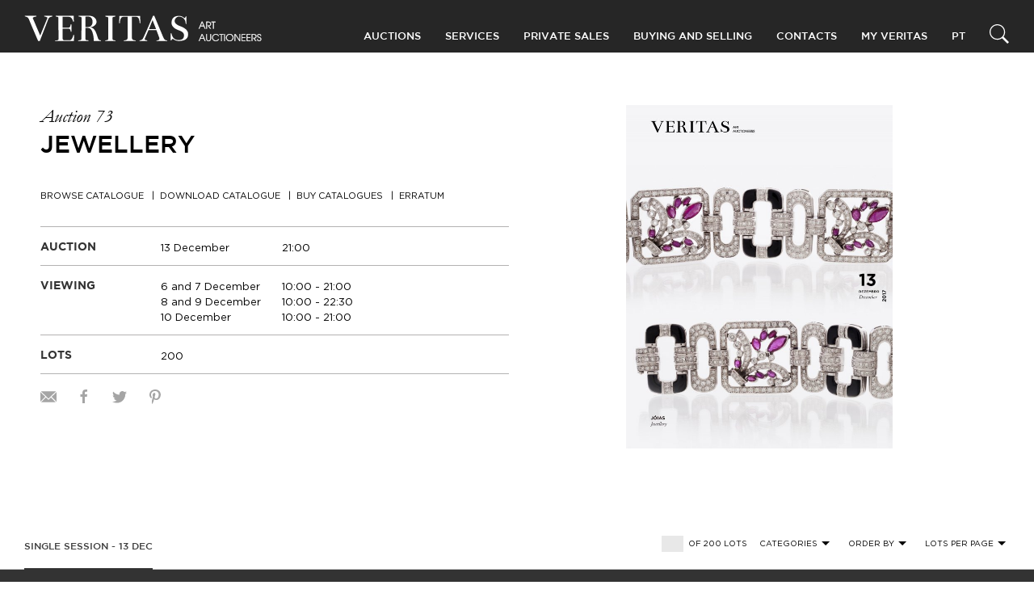

--- FILE ---
content_type: text/html; charset=UTF-8
request_url: https://veritas.art/auction/leilao-73-joias/
body_size: 16556
content:
<!doctype html>
<html lang="pt-pt">
	<head>
  <meta charset="utf-8">
  <meta http-equiv="x-ua-compatible" content="ie=edge">
  <meta name="viewport" content="width=device-width, initial-scale=1">

  <!-- Favicon -->
  <link rel="apple-touch-icon" sizes="180x180" href="https://veritas.art/wp-content/themes/ver1503wre-veritas-wp-theme/dist/images/favicon/apple-touch-icon.png">
  <link rel="icon" type="image/png" sizes="32x32" href="https://veritas.art/wp-content/themes/ver1503wre-veritas-wp-theme/dist/images/favicon/favicon-32x32.png">
  <link rel="icon" type="image/png" sizes="16x16" href="https://veritas.art/wp-content/themes/ver1503wre-veritas-wp-theme/dist/images/favicon/favicon-16x16.png">
  <link rel="manifest" href="https://veritas.art/wp-content/themes/ver1503wre-veritas-wp-theme/dist/images/favicon/manifest.json">
  <link rel="mask-icon" href="https://veritas.art/wp-content/themes/ver1503wre-veritas-wp-theme/dist/images/favicon/safari-pinned-tab.svg" color="#5bbad5">
  <meta name="theme-color" content="#ffffff">

  <!-- Remove undesired link styles on IOS -->
  <meta name="format-detection" content="telephone=no">
  <meta name="format-detection" content="date=no">
  <meta name="format-detection" content="address=no">
  <meta name="format-detection" content="email=no">

  <meta name='robots' content='index, follow, max-image-preview:large, max-snippet:-1, max-video-preview:-1' />
	<style>img:is([sizes="auto" i], [sizes^="auto," i]) { contain-intrinsic-size: 3000px 1500px }</style>
	<link rel="alternate" hreflang="pt" href="https://veritas.art/auction/leilao-73-joias/" />
<link rel="alternate" hreflang="en" href="https://veritas.art/en/auction/auction-73-jewellery/" />
<link rel="alternate" hreflang="x-default" href="https://veritas.art/auction/leilao-73-joias/" />

<!-- Google Tag Manager for WordPress by gtm4wp.com -->
<script data-cfasync="false" data-pagespeed-no-defer>
	var gtm4wp_datalayer_name = "dataLayer";
	var dataLayer = dataLayer || [];
</script>
<!-- End Google Tag Manager for WordPress by gtm4wp.com -->
	<!-- This site is optimized with the Yoast SEO plugin v24.4 - https://yoast.com/wordpress/plugins/seo/ -->
	<title>VERITAS Art Auctioneers - Leilão 73 - Jóias</title>
	<meta name="description" content="Destaques: Raro Par de Brincos CARTIER by ALDO CIPULLO; Pulseira Estilo Art Déco; Relógio ROLEX OYSTER Datejust; Importante Anel de Diamantes aprox. 4,10ct" />
	<link rel="canonical" href="https://veritas.art/auction/leilao-73-joias/" />
	<meta property="og:locale" content="pt_PT" />
	<meta property="og:type" content="article" />
	<meta property="og:title" content="VERITAS Art Auctioneers - Leilão 73 - Jóias" />
	<meta property="og:description" content="Destaques: Raro Par de Brincos CARTIER by ALDO CIPULLO; Pulseira Estilo Art Déco; Relógio ROLEX OYSTER Datejust; Importante Anel de Diamantes aprox. 4,10ct" />
	<meta property="og:url" content="https://veritas.art/auction/leilao-73-joias/" />
	<meta property="og:site_name" content="VERITAS Art Auctioneers" />
	<meta property="article:publisher" content="https://facebook.com/veritasartauctioneers" />
	<meta property="article:modified_time" content="2018-01-15T17:40:10+00:00" />
	<meta property="og:image" content="https://veritas.art/wp-content/uploads/2017/11/capa_joias.jpg" />
	<meta property="og:image:width" content="2480" />
	<meta property="og:image:height" content="3189" />
	<meta property="og:image:type" content="image/jpeg" />
	<meta name="twitter:card" content="summary_large_image" />
	<meta name="twitter:site" content="@veritasauctions" />
	<script type="application/ld+json" class="yoast-schema-graph">{"@context":"https://schema.org","@graph":[{"@type":"WebPage","@id":"https://veritas.art/auction/leilao-73-joias/","url":"https://veritas.art/auction/leilao-73-joias/","name":"VERITAS Art Auctioneers - Leilão 73 - Jóias","isPartOf":{"@id":"https://veritas.art/#website"},"primaryImageOfPage":{"@id":"https://veritas.art/auction/leilao-73-joias/#primaryimage"},"image":{"@id":"https://veritas.art/auction/leilao-73-joias/#primaryimage"},"thumbnailUrl":"https://veritas.art/wp-content/uploads/2017/11/capa_joias.jpg","datePublished":"2017-11-10T19:01:41+00:00","dateModified":"2018-01-15T17:40:10+00:00","description":"Destaques: Raro Par de Brincos CARTIER by ALDO CIPULLO; Pulseira Estilo Art Déco; Relógio ROLEX OYSTER Datejust; Importante Anel de Diamantes aprox. 4,10ct","breadcrumb":{"@id":"https://veritas.art/auction/leilao-73-joias/#breadcrumb"},"inLanguage":"pt-PT","potentialAction":[{"@type":"ReadAction","target":["https://veritas.art/auction/leilao-73-joias/"]}]},{"@type":"ImageObject","inLanguage":"pt-PT","@id":"https://veritas.art/auction/leilao-73-joias/#primaryimage","url":"https://veritas.art/wp-content/uploads/2017/11/capa_joias.jpg","contentUrl":"https://veritas.art/wp-content/uploads/2017/11/capa_joias.jpg","width":2480,"height":3189},{"@type":"BreadcrumbList","@id":"https://veritas.art/auction/leilao-73-joias/#breadcrumb","itemListElement":[{"@type":"ListItem","position":1,"name":"Home","item":"https://veritas.art/"},{"@type":"ListItem","position":2,"name":"Auctions","item":"https://veritas.art/en/auctions/"},{"@type":"ListItem","position":3,"name":"Leilão 73 &#8211; Jóias"}]},{"@type":"WebSite","@id":"https://veritas.art/#website","url":"https://veritas.art/","name":"VERITAS Art Auctioneers","description":"","potentialAction":[{"@type":"SearchAction","target":{"@type":"EntryPoint","urlTemplate":"https://veritas.art/?s={search_term_string}"},"query-input":{"@type":"PropertyValueSpecification","valueRequired":true,"valueName":"search_term_string"}}],"inLanguage":"pt-PT"}]}</script>
	<!-- / Yoast SEO plugin. -->


<link rel='dns-prefetch' href='//www.google.com' />
<link rel='dns-prefetch' href='//ajax.googleapis.com' />
<link rel='dns-prefetch' href='//assets.pinterest.com' />
<link rel='dns-prefetch' href='//cdnjs.cloudflare.com' />
<link rel='dns-prefetch' href='//maps.googleapis.com' />
<script type="text/javascript">
/* <![CDATA[ */
window._wpemojiSettings = {"baseUrl":"https:\/\/s.w.org\/images\/core\/emoji\/15.0.3\/72x72\/","ext":".png","svgUrl":"https:\/\/s.w.org\/images\/core\/emoji\/15.0.3\/svg\/","svgExt":".svg","source":{"concatemoji":"https:\/\/veritas.art\/wp-includes\/js\/wp-emoji-release.min.js?ver=6.7.1"}};
/*! This file is auto-generated */
!function(i,n){var o,s,e;function c(e){try{var t={supportTests:e,timestamp:(new Date).valueOf()};sessionStorage.setItem(o,JSON.stringify(t))}catch(e){}}function p(e,t,n){e.clearRect(0,0,e.canvas.width,e.canvas.height),e.fillText(t,0,0);var t=new Uint32Array(e.getImageData(0,0,e.canvas.width,e.canvas.height).data),r=(e.clearRect(0,0,e.canvas.width,e.canvas.height),e.fillText(n,0,0),new Uint32Array(e.getImageData(0,0,e.canvas.width,e.canvas.height).data));return t.every(function(e,t){return e===r[t]})}function u(e,t,n){switch(t){case"flag":return n(e,"\ud83c\udff3\ufe0f\u200d\u26a7\ufe0f","\ud83c\udff3\ufe0f\u200b\u26a7\ufe0f")?!1:!n(e,"\ud83c\uddfa\ud83c\uddf3","\ud83c\uddfa\u200b\ud83c\uddf3")&&!n(e,"\ud83c\udff4\udb40\udc67\udb40\udc62\udb40\udc65\udb40\udc6e\udb40\udc67\udb40\udc7f","\ud83c\udff4\u200b\udb40\udc67\u200b\udb40\udc62\u200b\udb40\udc65\u200b\udb40\udc6e\u200b\udb40\udc67\u200b\udb40\udc7f");case"emoji":return!n(e,"\ud83d\udc26\u200d\u2b1b","\ud83d\udc26\u200b\u2b1b")}return!1}function f(e,t,n){var r="undefined"!=typeof WorkerGlobalScope&&self instanceof WorkerGlobalScope?new OffscreenCanvas(300,150):i.createElement("canvas"),a=r.getContext("2d",{willReadFrequently:!0}),o=(a.textBaseline="top",a.font="600 32px Arial",{});return e.forEach(function(e){o[e]=t(a,e,n)}),o}function t(e){var t=i.createElement("script");t.src=e,t.defer=!0,i.head.appendChild(t)}"undefined"!=typeof Promise&&(o="wpEmojiSettingsSupports",s=["flag","emoji"],n.supports={everything:!0,everythingExceptFlag:!0},e=new Promise(function(e){i.addEventListener("DOMContentLoaded",e,{once:!0})}),new Promise(function(t){var n=function(){try{var e=JSON.parse(sessionStorage.getItem(o));if("object"==typeof e&&"number"==typeof e.timestamp&&(new Date).valueOf()<e.timestamp+604800&&"object"==typeof e.supportTests)return e.supportTests}catch(e){}return null}();if(!n){if("undefined"!=typeof Worker&&"undefined"!=typeof OffscreenCanvas&&"undefined"!=typeof URL&&URL.createObjectURL&&"undefined"!=typeof Blob)try{var e="postMessage("+f.toString()+"("+[JSON.stringify(s),u.toString(),p.toString()].join(",")+"));",r=new Blob([e],{type:"text/javascript"}),a=new Worker(URL.createObjectURL(r),{name:"wpTestEmojiSupports"});return void(a.onmessage=function(e){c(n=e.data),a.terminate(),t(n)})}catch(e){}c(n=f(s,u,p))}t(n)}).then(function(e){for(var t in e)n.supports[t]=e[t],n.supports.everything=n.supports.everything&&n.supports[t],"flag"!==t&&(n.supports.everythingExceptFlag=n.supports.everythingExceptFlag&&n.supports[t]);n.supports.everythingExceptFlag=n.supports.everythingExceptFlag&&!n.supports.flag,n.DOMReady=!1,n.readyCallback=function(){n.DOMReady=!0}}).then(function(){return e}).then(function(){var e;n.supports.everything||(n.readyCallback(),(e=n.source||{}).concatemoji?t(e.concatemoji):e.wpemoji&&e.twemoji&&(t(e.twemoji),t(e.wpemoji)))}))}((window,document),window._wpemojiSettings);
/* ]]> */
</script>
<style id='wp-emoji-styles-inline-css' type='text/css'>

	img.wp-smiley, img.emoji {
		display: inline !important;
		border: none !important;
		box-shadow: none !important;
		height: 1em !important;
		width: 1em !important;
		margin: 0 0.07em !important;
		vertical-align: -0.1em !important;
		background: none !important;
		padding: 0 !important;
	}
</style>
<link rel='stylesheet' id='wp-block-library-css' href='https://veritas.art/wp-includes/css/dist/block-library/style.min.css?ver=6.7.1' type='text/css' media='all' />
<style id='classic-theme-styles-inline-css' type='text/css'>
/*! This file is auto-generated */
.wp-block-button__link{color:#fff;background-color:#32373c;border-radius:9999px;box-shadow:none;text-decoration:none;padding:calc(.667em + 2px) calc(1.333em + 2px);font-size:1.125em}.wp-block-file__button{background:#32373c;color:#fff;text-decoration:none}
</style>
<style id='global-styles-inline-css' type='text/css'>
:root{--wp--preset--aspect-ratio--square: 1;--wp--preset--aspect-ratio--4-3: 4/3;--wp--preset--aspect-ratio--3-4: 3/4;--wp--preset--aspect-ratio--3-2: 3/2;--wp--preset--aspect-ratio--2-3: 2/3;--wp--preset--aspect-ratio--16-9: 16/9;--wp--preset--aspect-ratio--9-16: 9/16;--wp--preset--color--black: #000000;--wp--preset--color--cyan-bluish-gray: #abb8c3;--wp--preset--color--white: #ffffff;--wp--preset--color--pale-pink: #f78da7;--wp--preset--color--vivid-red: #cf2e2e;--wp--preset--color--luminous-vivid-orange: #ff6900;--wp--preset--color--luminous-vivid-amber: #fcb900;--wp--preset--color--light-green-cyan: #7bdcb5;--wp--preset--color--vivid-green-cyan: #00d084;--wp--preset--color--pale-cyan-blue: #8ed1fc;--wp--preset--color--vivid-cyan-blue: #0693e3;--wp--preset--color--vivid-purple: #9b51e0;--wp--preset--gradient--vivid-cyan-blue-to-vivid-purple: linear-gradient(135deg,rgba(6,147,227,1) 0%,rgb(155,81,224) 100%);--wp--preset--gradient--light-green-cyan-to-vivid-green-cyan: linear-gradient(135deg,rgb(122,220,180) 0%,rgb(0,208,130) 100%);--wp--preset--gradient--luminous-vivid-amber-to-luminous-vivid-orange: linear-gradient(135deg,rgba(252,185,0,1) 0%,rgba(255,105,0,1) 100%);--wp--preset--gradient--luminous-vivid-orange-to-vivid-red: linear-gradient(135deg,rgba(255,105,0,1) 0%,rgb(207,46,46) 100%);--wp--preset--gradient--very-light-gray-to-cyan-bluish-gray: linear-gradient(135deg,rgb(238,238,238) 0%,rgb(169,184,195) 100%);--wp--preset--gradient--cool-to-warm-spectrum: linear-gradient(135deg,rgb(74,234,220) 0%,rgb(151,120,209) 20%,rgb(207,42,186) 40%,rgb(238,44,130) 60%,rgb(251,105,98) 80%,rgb(254,248,76) 100%);--wp--preset--gradient--blush-light-purple: linear-gradient(135deg,rgb(255,206,236) 0%,rgb(152,150,240) 100%);--wp--preset--gradient--blush-bordeaux: linear-gradient(135deg,rgb(254,205,165) 0%,rgb(254,45,45) 50%,rgb(107,0,62) 100%);--wp--preset--gradient--luminous-dusk: linear-gradient(135deg,rgb(255,203,112) 0%,rgb(199,81,192) 50%,rgb(65,88,208) 100%);--wp--preset--gradient--pale-ocean: linear-gradient(135deg,rgb(255,245,203) 0%,rgb(182,227,212) 50%,rgb(51,167,181) 100%);--wp--preset--gradient--electric-grass: linear-gradient(135deg,rgb(202,248,128) 0%,rgb(113,206,126) 100%);--wp--preset--gradient--midnight: linear-gradient(135deg,rgb(2,3,129) 0%,rgb(40,116,252) 100%);--wp--preset--font-size--small: 13px;--wp--preset--font-size--medium: 20px;--wp--preset--font-size--large: 36px;--wp--preset--font-size--x-large: 42px;--wp--preset--spacing--20: 0.44rem;--wp--preset--spacing--30: 0.67rem;--wp--preset--spacing--40: 1rem;--wp--preset--spacing--50: 1.5rem;--wp--preset--spacing--60: 2.25rem;--wp--preset--spacing--70: 3.38rem;--wp--preset--spacing--80: 5.06rem;--wp--preset--shadow--natural: 6px 6px 9px rgba(0, 0, 0, 0.2);--wp--preset--shadow--deep: 12px 12px 50px rgba(0, 0, 0, 0.4);--wp--preset--shadow--sharp: 6px 6px 0px rgba(0, 0, 0, 0.2);--wp--preset--shadow--outlined: 6px 6px 0px -3px rgba(255, 255, 255, 1), 6px 6px rgba(0, 0, 0, 1);--wp--preset--shadow--crisp: 6px 6px 0px rgba(0, 0, 0, 1);}:where(.is-layout-flex){gap: 0.5em;}:where(.is-layout-grid){gap: 0.5em;}body .is-layout-flex{display: flex;}.is-layout-flex{flex-wrap: wrap;align-items: center;}.is-layout-flex > :is(*, div){margin: 0;}body .is-layout-grid{display: grid;}.is-layout-grid > :is(*, div){margin: 0;}:where(.wp-block-columns.is-layout-flex){gap: 2em;}:where(.wp-block-columns.is-layout-grid){gap: 2em;}:where(.wp-block-post-template.is-layout-flex){gap: 1.25em;}:where(.wp-block-post-template.is-layout-grid){gap: 1.25em;}.has-black-color{color: var(--wp--preset--color--black) !important;}.has-cyan-bluish-gray-color{color: var(--wp--preset--color--cyan-bluish-gray) !important;}.has-white-color{color: var(--wp--preset--color--white) !important;}.has-pale-pink-color{color: var(--wp--preset--color--pale-pink) !important;}.has-vivid-red-color{color: var(--wp--preset--color--vivid-red) !important;}.has-luminous-vivid-orange-color{color: var(--wp--preset--color--luminous-vivid-orange) !important;}.has-luminous-vivid-amber-color{color: var(--wp--preset--color--luminous-vivid-amber) !important;}.has-light-green-cyan-color{color: var(--wp--preset--color--light-green-cyan) !important;}.has-vivid-green-cyan-color{color: var(--wp--preset--color--vivid-green-cyan) !important;}.has-pale-cyan-blue-color{color: var(--wp--preset--color--pale-cyan-blue) !important;}.has-vivid-cyan-blue-color{color: var(--wp--preset--color--vivid-cyan-blue) !important;}.has-vivid-purple-color{color: var(--wp--preset--color--vivid-purple) !important;}.has-black-background-color{background-color: var(--wp--preset--color--black) !important;}.has-cyan-bluish-gray-background-color{background-color: var(--wp--preset--color--cyan-bluish-gray) !important;}.has-white-background-color{background-color: var(--wp--preset--color--white) !important;}.has-pale-pink-background-color{background-color: var(--wp--preset--color--pale-pink) !important;}.has-vivid-red-background-color{background-color: var(--wp--preset--color--vivid-red) !important;}.has-luminous-vivid-orange-background-color{background-color: var(--wp--preset--color--luminous-vivid-orange) !important;}.has-luminous-vivid-amber-background-color{background-color: var(--wp--preset--color--luminous-vivid-amber) !important;}.has-light-green-cyan-background-color{background-color: var(--wp--preset--color--light-green-cyan) !important;}.has-vivid-green-cyan-background-color{background-color: var(--wp--preset--color--vivid-green-cyan) !important;}.has-pale-cyan-blue-background-color{background-color: var(--wp--preset--color--pale-cyan-blue) !important;}.has-vivid-cyan-blue-background-color{background-color: var(--wp--preset--color--vivid-cyan-blue) !important;}.has-vivid-purple-background-color{background-color: var(--wp--preset--color--vivid-purple) !important;}.has-black-border-color{border-color: var(--wp--preset--color--black) !important;}.has-cyan-bluish-gray-border-color{border-color: var(--wp--preset--color--cyan-bluish-gray) !important;}.has-white-border-color{border-color: var(--wp--preset--color--white) !important;}.has-pale-pink-border-color{border-color: var(--wp--preset--color--pale-pink) !important;}.has-vivid-red-border-color{border-color: var(--wp--preset--color--vivid-red) !important;}.has-luminous-vivid-orange-border-color{border-color: var(--wp--preset--color--luminous-vivid-orange) !important;}.has-luminous-vivid-amber-border-color{border-color: var(--wp--preset--color--luminous-vivid-amber) !important;}.has-light-green-cyan-border-color{border-color: var(--wp--preset--color--light-green-cyan) !important;}.has-vivid-green-cyan-border-color{border-color: var(--wp--preset--color--vivid-green-cyan) !important;}.has-pale-cyan-blue-border-color{border-color: var(--wp--preset--color--pale-cyan-blue) !important;}.has-vivid-cyan-blue-border-color{border-color: var(--wp--preset--color--vivid-cyan-blue) !important;}.has-vivid-purple-border-color{border-color: var(--wp--preset--color--vivid-purple) !important;}.has-vivid-cyan-blue-to-vivid-purple-gradient-background{background: var(--wp--preset--gradient--vivid-cyan-blue-to-vivid-purple) !important;}.has-light-green-cyan-to-vivid-green-cyan-gradient-background{background: var(--wp--preset--gradient--light-green-cyan-to-vivid-green-cyan) !important;}.has-luminous-vivid-amber-to-luminous-vivid-orange-gradient-background{background: var(--wp--preset--gradient--luminous-vivid-amber-to-luminous-vivid-orange) !important;}.has-luminous-vivid-orange-to-vivid-red-gradient-background{background: var(--wp--preset--gradient--luminous-vivid-orange-to-vivid-red) !important;}.has-very-light-gray-to-cyan-bluish-gray-gradient-background{background: var(--wp--preset--gradient--very-light-gray-to-cyan-bluish-gray) !important;}.has-cool-to-warm-spectrum-gradient-background{background: var(--wp--preset--gradient--cool-to-warm-spectrum) !important;}.has-blush-light-purple-gradient-background{background: var(--wp--preset--gradient--blush-light-purple) !important;}.has-blush-bordeaux-gradient-background{background: var(--wp--preset--gradient--blush-bordeaux) !important;}.has-luminous-dusk-gradient-background{background: var(--wp--preset--gradient--luminous-dusk) !important;}.has-pale-ocean-gradient-background{background: var(--wp--preset--gradient--pale-ocean) !important;}.has-electric-grass-gradient-background{background: var(--wp--preset--gradient--electric-grass) !important;}.has-midnight-gradient-background{background: var(--wp--preset--gradient--midnight) !important;}.has-small-font-size{font-size: var(--wp--preset--font-size--small) !important;}.has-medium-font-size{font-size: var(--wp--preset--font-size--medium) !important;}.has-large-font-size{font-size: var(--wp--preset--font-size--large) !important;}.has-x-large-font-size{font-size: var(--wp--preset--font-size--x-large) !important;}
:where(.wp-block-post-template.is-layout-flex){gap: 1.25em;}:where(.wp-block-post-template.is-layout-grid){gap: 1.25em;}
:where(.wp-block-columns.is-layout-flex){gap: 2em;}:where(.wp-block-columns.is-layout-grid){gap: 2em;}
:root :where(.wp-block-pullquote){font-size: 1.5em;line-height: 1.6;}
</style>
<link rel='stylesheet' id='wpml-blocks-css' href='https://veritas.art/wp-content/plugins/sitepress-multilingual-cms/dist/css/blocks/styles.css?ver=4.6.15' type='text/css' media='all' />
<link rel='stylesheet' id='wpml-legacy-horizontal-list-0-css' href='https://veritas.art/wp-content/plugins/sitepress-multilingual-cms/templates/language-switchers/legacy-list-horizontal/style.min.css?ver=1' type='text/css' media='all' />
<link rel='stylesheet' id='lity-css' href='https://cdnjs.cloudflare.com/ajax/libs/lity/2.2.2/lity.min.css' type='text/css' media='all' />
<link rel='stylesheet' id='brief/css-css' href='https://veritas.art/wp-content/themes/ver1503wre-veritas-wp-theme/dist/styles/main.css?ver=1738923452' type='text/css' media='all' />
<script type="text/javascript" src="https://ajax.googleapis.com/ajax/libs/jquery/3.2.1/jquery.min.js" id="jquery-js"></script>
<link rel="https://api.w.org/" href="https://veritas.art/wp-json/" /><link rel="EditURI" type="application/rsd+xml" title="RSD" href="https://veritas.art/xmlrpc.php?rsd" />
<meta name="generator" content="WordPress 6.7.1" />
<link rel='shortlink' href='https://veritas.art/?p=104582' />
<link rel="alternate" title="oEmbed (JSON)" type="application/json+oembed" href="https://veritas.art/wp-json/oembed/1.0/embed?url=https%3A%2F%2Fveritas.art%2Fauction%2Fleilao-73-joias%2F" />
<link rel="alternate" title="oEmbed (XML)" type="text/xml+oembed" href="https://veritas.art/wp-json/oembed/1.0/embed?url=https%3A%2F%2Fveritas.art%2Fauction%2Fleilao-73-joias%2F&#038;format=xml" />
<meta name="generator" content="WPML ver:4.6.15 stt:2,43;" />
<script type="text/javascript">
(function(url){
	if(/(?:Chrome\/26\.0\.1410\.63 Safari\/537\.31|WordfenceTestMonBot)/.test(navigator.userAgent)){ return; }
	var addEvent = function(evt, handler) {
		if (window.addEventListener) {
			document.addEventListener(evt, handler, false);
		} else if (window.attachEvent) {
			document.attachEvent('on' + evt, handler);
		}
	};
	var removeEvent = function(evt, handler) {
		if (window.removeEventListener) {
			document.removeEventListener(evt, handler, false);
		} else if (window.detachEvent) {
			document.detachEvent('on' + evt, handler);
		}
	};
	var evts = 'contextmenu dblclick drag dragend dragenter dragleave dragover dragstart drop keydown keypress keyup mousedown mousemove mouseout mouseover mouseup mousewheel scroll'.split(' ');
	var logHuman = function() {
		if (window.wfLogHumanRan) { return; }
		window.wfLogHumanRan = true;
		var wfscr = document.createElement('script');
		wfscr.type = 'text/javascript';
		wfscr.async = true;
		wfscr.src = url + '&r=' + Math.random();
		(document.getElementsByTagName('head')[0]||document.getElementsByTagName('body')[0]).appendChild(wfscr);
		for (var i = 0; i < evts.length; i++) {
			removeEvent(evts[i], logHuman);
		}
	};
	for (var i = 0; i < evts.length; i++) {
		addEvent(evts[i], logHuman);
	}
})('//veritas.art/?wordfence_lh=1&hid=421311DBC754C914D458D7F48D4B8917');
</script>
<!-- Google Tag Manager for WordPress by gtm4wp.com -->
<!-- GTM Container placement set to footer -->
<script data-cfasync="false" data-pagespeed-no-defer type="text/javascript">
	var dataLayer_content = {"pagePostType":"auction","pagePostType2":"single-auction","pagePostAuthor":"Veritas Admin"};
	dataLayer.push( dataLayer_content );
</script>
<script data-cfasync="false">
(function(w,d,s,l,i){w[l]=w[l]||[];w[l].push({'gtm.start':
new Date().getTime(),event:'gtm.js'});var f=d.getElementsByTagName(s)[0],
j=d.createElement(s),dl=l!='dataLayer'?'&l='+l:'';j.async=true;j.src=
'//www.googletagmanager.com/gtm.js?id='+i+dl;f.parentNode.insertBefore(j,f);
})(window,document,'script','dataLayer','GTM-PZBFH383');
</script>
<!-- End Google Tag Manager for WordPress by gtm4wp.com -->
    <input type="checkbox" class="uk-hidden" id="refreshed" checked>
  <script type="text/javascript">
    var e = document.getElementById("refreshed");
    window.refreshed = e.checked;
    if ( e.checked ) {
      e.checked = false;
    }
  </script>

  <!-- Google Tag Manager -->
<script>(function(w,d,s,l,i){w[l]=w[l]||[];w[l].push({'gtm.start':
new Date().getTime(),event:'gtm.js'});var f=d.getElementsByTagName(s)[0],
j=d.createElement(s),dl=l!='dataLayer'?'&l='+l:'';j.async=true;j.src=
'https://www.googletagmanager.com/gtm.js?id='+i+dl;f.parentNode.insertBefore(j,f);
})(window,document,'script','dataLayer','GTM-5HLPBDG');</script>
<!-- End Google Tag Manager -->

  <!-- Google Code for Remarketing Tag -->
  <!--------------------------------------------------
  Remarketing tags may not be associated with personally identifiable information or placed on pages related to sensitive categories. See more information and instructions on how to setup the tag on: http://google.com/ads/remarketingsetup
  --------------------------------------------------->
  <script type="text/javascript">
    /* <![CDATA[ */
    var google_conversion_id = 1035093692;
    var google_custom_params = window.google_tag_params;
    var google_remarketing_only = true;
    /* ]]> */
  </script>
  <script type="text/javascript" src="//www.googleadservices.com/pagead/conversion.js">
  </script>
  <noscript>
    <div style="display:inline;">
      <img height="1" width="1" style="border-style:none;" alt="" src="//googleads.g.doubleclick.net/pagead/viewthroughconversion/1035093692/?guid=ON&amp;script=0"/>
    </div>
  </noscript>

</head>
	<body class="auction-template-default single single-auction postid-104582 leilao-73-joias auction leilao-73-joias auction_leilao-73-joias" data-client-loggedin="" data-client-confirmed="">
		<!-- Google Tag Manager (noscript) -->
			<noscript><iframe src="https://www.googletagmanager.com/ns.html?id=GTM-5HLPBDG" height="0" width="0" style="display:none;visibility:hidden"></iframe></noscript>
		<!-- End Google Tag Manager (noscript) -->
		<!--[if IE]>
		<div class="alert alert-warning">
			You are using an <strong>outdated</strong> browser. Please <a href="http://browsehappy.com/">upgrade your browser</a> to improve your experience.		</div>
		<![endif]-->
		<header class="site-navbar uk-animation-fast" id="site-navbar">
	<div class="site-container">
		<div class="site-navbar__wrapper">

			<div class="site-navbar__logo-container">
								<a class="logo" href="https://veritas.art">
					<img src="https://veritas.art/wp-content/themes/ver1503wre-veritas-wp-theme/dist/images/logo-white.svg" alt="VERITAS Art Auctioneers">
				</a>

								<a href="#" class="site-navbar__hamburguer" id="site-navbar-hamburguer">
					<span class="line"></span>
					<span class="line"></span>
					<span class="line"></span>
					<span class="cross"></span>
				</a>
			</div>

			<nav class="main-nav">
				<nav class="page-navigation uk-navbar-container uk-navbar-transparent uk-navbar" uk-navbar>
					<div class="menu-top-menu-container"><ul id="menu-top-menu" class="uk-navbar-nav site-navbar__items main-row"><li class="site-navbar__item menu-item menu-item-441 uk-parent"><a href="#">Leilões</a>
<div class="site-navbar__dropdown  uk-dropdown" uk-dropdown="mode: click; pos: bottom-left"><ul class="uk-nav uk-navbar-dropdown-nav site-navbar__children">
	<li class="site-navbar__item menu-item menu-item-106" data-parent="441"><a href="/auctions/next/" class="js-navbar-link uk-flex -sub-level">Próximos Leilões</a></li>
	<li class="site-navbar__item menu-item menu-item-105" data-parent="441"><a href="/auctions/previous/" class="js-navbar-link uk-flex -sub-level">Leilões terminados</a></li>
</div></li>
<li class="site-navbar__item menu-item menu-item-85 uk-parent"><a href="#">Serviços</a>
<div class="site-navbar__dropdown  uk-dropdown" uk-dropdown="mode: click; pos: bottom-left"><ul class="uk-nav uk-navbar-dropdown-nav site-navbar__children">
	<li class="site-navbar__item menu-item menu-item-759" data-parent="85"><a href="https://veritas.art/servicos/avaliacao/" class="js-navbar-link uk-flex -sub-level">Avaliação</a></li>
	<li class="site-navbar__item menu-item menu-item-761" data-parent="85"><a href="https://veritas.art/servicos/peritagem/" class="js-navbar-link uk-flex -sub-level">Peritagem</a></li>
	<li class="site-navbar__item menu-item menu-item-760" data-parent="85"><a href="https://veritas.art/servicos/consultoria/" class="js-navbar-link uk-flex -sub-level">Consultoria</a></li>
</div></li>
<li class="site-navbar__item menu-item menu-item-762"><a href="https://veritas.art/private-sales/">Private Sales</a></li>
<li class="site-navbar__item menu-item menu-item-763 uk-parent"><a href="#">Compra e Venda</a>
<div class="site-navbar__dropdown  uk-dropdown" uk-dropdown="mode: click; pos: bottom-left"><ul class="uk-nav uk-navbar-dropdown-nav site-navbar__children">
	<li class="site-navbar__item menu-item menu-item-764" data-parent="763"><a href="https://veritas.art/comprar/" class="js-navbar-link uk-flex -sub-level">Comprar</a></li>
	<li class="site-navbar__item menu-item menu-item-765" data-parent="763"><a href="https://veritas.art/vender/" class="js-navbar-link uk-flex -sub-level">Vender</a></li>
</div></li>
<li class="site-navbar__item menu-item menu-item-9883 uk-parent"><a href="#">Contactos</a>
<div class="site-navbar__dropdown  uk-dropdown" uk-dropdown="mode: click; pos: bottom-left"><ul class="uk-nav uk-navbar-dropdown-nav site-navbar__children">
	<li class="site-navbar__item menu-item menu-item-9884" data-parent="9883"><a href="https://veritas.art/quem-somos/" class="js-navbar-link uk-flex -sub-level">Quem Somos</a></li>
	<li class="site-navbar__item menu-item menu-item-934" data-parent="9883"><a href="https://veritas.art/contactos/" class="js-navbar-link uk-flex -sub-level">Contacte-nos</a></li>
</div></li>
</ul></div>
					<span class="myveritas-menu"><div class="menu-myveritas-login-container"><ul id="menu-myveritas-login" class="uk-navbar-nav site-navbar__items main-row"><li class="site-navbar__item menu-item menu-item-948 uk-parent"><a href="#">My Veritas</a>
<div class="site-navbar__dropdown  uk-dropdown" uk-dropdown="mode: click; pos: bottom-left"><ul class="uk-nav uk-navbar-dropdown-nav site-navbar__children">
	<li class="site-navbar__item menu-item menu-item-949" data-parent="948"><a href="/myveritas/login/" class="js-navbar-link uk-flex -sub-level">Log In</a></li>
	<li class="site-navbar__item menu-item menu-item-950" data-parent="948"><a href="/myveritas/register/" class="js-navbar-link uk-flex -sub-level">Registo</a></li>
</div></li>
</ul></div></span>
				</nav>

				<div class="site-navbar__tools -desktop">
					  <nav class="language-switcher uk-navbar" uk-navbar>
    <ul class="uk-navbar-nav uk-navbar-nav">
      <li class="site-navbar__item uk-parent language-switcher__language">
        <a id="language-switcher" href="https://veritas.art/en/auction/auction-73-jewellery/?chosen=1">EN</a>
      </li>
    </ul>
  </nav>

<div class="searchform">

  
  <div class="searchform__input js-site-navbar-searchform" id="site-navbar-searchform-1332972018">
    <a href="#" class="searchform__input-cross js-close-searchform-input"></a>
    <form class="uk-search uk-width-1-1" action="https://veritas.art/search" method="get" id="searchform-1332972018">
      <input class="uk-search-input uk-padding-remove" type="search" name="q" placeholder="Faça aqui a sua pesquisa..." autocomplete="off">
    </form>
  </div>

  <a class="uk-navbar-toggle searchform__search-button js-searchform-toggle js-searchform-submit" id="searchform-toggle-1332972018" data-form-id="searchform-1332972018" data-form-container="site-navbar-searchform-1332972018">
    <svg width="25px" height="25px" viewBox="2 2 25 25">
      <g stroke="none" stroke-width="1" fill="none" fill-rule="evenodd" transform="translate(2.000000, 2.000000)">
        <path d="M9.599,17.913 C5.015,17.913 1.285,14.184 1.285,9.6 C1.285,5.015 5.015,1.286 9.599,1.286 C14.183,1.286 17.912,5.015 17.912,9.6 C17.912,14.184 14.183,17.913 9.599,17.913 L9.599,17.913 Z M17.253,15.375 C18.468,13.767 19.198,11.771 19.198,9.6 C19.198,4.298 14.9,0 9.599,0 C4.297,0 0,4.298 0,9.6 C0,14.901 4.297,19.199 9.599,19.199 C11.77,19.199 13.766,18.469 15.374,17.254 L22.121,24 L24,22.122 L17.253,15.375 Z" fill="#FFFFFF "></path>
      </g>
    </svg>
  </a>

</div>
				</div>
			</nav>

		</div>
	</div>
</header> <!-- /Navbar -->

<div class="site-navbar__tools -mobile">
	  <nav class="language-switcher uk-navbar" uk-navbar>
    <ul class="uk-navbar-nav uk-navbar-nav">
      <li class="site-navbar__item uk-parent language-switcher__language">
        <a id="language-switcher" href="https://veritas.art/en/auction/auction-73-jewellery/?chosen=1">EN</a>
      </li>
    </ul>
  </nav>

<div class="searchform">

  
  <div class="searchform__input js-site-navbar-searchform" id="site-navbar-searchform-1377734167">
    <a href="#" class="searchform__input-cross js-close-searchform-input"></a>
    <form class="uk-search uk-width-1-1" action="https://veritas.art/search" method="get" id="searchform-1377734167">
      <input class="uk-search-input uk-padding-remove" type="search" name="q" placeholder="Faça aqui a sua pesquisa..." autocomplete="off">
    </form>
  </div>

  <a class="uk-navbar-toggle searchform__search-button js-searchform-toggle js-searchform-submit" id="searchform-toggle-1377734167" data-form-id="searchform-1377734167" data-form-container="site-navbar-searchform-1377734167">
    <svg width="25px" height="25px" viewBox="2 2 25 25">
      <g stroke="none" stroke-width="1" fill="none" fill-rule="evenodd" transform="translate(2.000000, 2.000000)">
        <path d="M9.599,17.913 C5.015,17.913 1.285,14.184 1.285,9.6 C1.285,5.015 5.015,1.286 9.599,1.286 C14.183,1.286 17.912,5.015 17.912,9.6 C17.912,14.184 14.183,17.913 9.599,17.913 L9.599,17.913 Z M17.253,15.375 C18.468,13.767 19.198,11.771 19.198,9.6 C19.198,4.298 14.9,0 9.599,0 C4.297,0 0,4.298 0,9.6 C0,14.901 4.297,19.199 9.599,19.199 C11.77,19.199 13.766,18.469 15.374,17.254 L22.121,24 L24,22.122 L17.253,15.375 Z" fill="#FFFFFF "></path>
      </g>
    </svg>
  </a>

</div>
</div>

<div id="searchform-modal" class="searchform uk-modal" uk-modal="center: true">
	<div class="uk-modal-dialog uk-modal-body modal searchform__modal uk-margin-auto-vertical">
		<form class="uk-search searchform__form js-searchform" action="https://veritas.art/search/" method="get" id="searchform-510563196">

  <div class="searchform__input">
    <input class="uk-search-input js-searchform-input" data-suggestions-container="#searchform-suggestions-510563196" type="search" name="q" placeholder="Faça aqui a sua pesquisa..." value="" autofocus autocomplete="off">

    <a href="#" class="searchform__submit js-searchform-submit" id="searchform-submit-510563196" data-form-id="searchform-510563196">
      <svg width="30px" height="30px" viewBox="0 0 30 30">
        <g transform="translate(2, 2)">
          <path d="M9.599,17.913 C5.015,17.913 1.285,14.184 1.285,9.6 C1.285,5.015 5.015,1.286 9.599,1.286 C14.183,1.286 17.912,5.015 17.912,9.6 C17.912,14.184 14.183,17.913 9.599,17.913 L9.599,17.913 Z M17.253,15.375 C18.468,13.767 19.198,11.771 19.198,9.6 C19.198,4.298 14.9,0 9.599,0 C4.297,0 0,4.298 0,9.6 C0,14.901 4.297,19.199 9.599,19.199 C11.77,19.199 13.766,18.469 15.374,17.254 L22.121,24 L24,22.122 L17.253,15.375 Z"></path>
        </g>
      </svg>
    </a>
  </div>

  <div class="js-searchform-suggestions" id="searchform-suggestions-510563196"></div>
</form>

		<button class="uk-modal-close-default js-modal-close modal__close" type="button" uk-close></button>
	</div>
</div>
		<div class="uk-container-center" role="document">
			<div class="content">
				<main class="main" id="main">
					<section class="site-section -nobottom">
	<div class="site-container">

		<div class="uk-grid uk-child-width-1-2@l auction-info-container" uk-grid>

						<aside class="uk-flex-last@l">

								<header class="auction__header uk-hidden@l">
					<h2 class="title -fancy auction__number">Leilão 73</h2>
					<h1 class="title auction__name">Jóias</h1>
				</header><!-- /Auction Header -->

				<div class="auction__featured">
					
  <div class="auction__cover">
    <img src="https://veritas.art/wp-content/uploads/2017/11/capa_joias-640x822.jpg" alt="Jóias">
  </div>

				</div>

			</aside><!-- /Auction Featured Lots -->

						<div>
								<header class="auction__header uk-visible@l">
					<h2 class="title -fancy auction__number">Leilão 73</h2>
					<h1 class="title auction__name">Jóias</h1>
				</header><!-- /Auction Header -->

				<div class="auction__links-sliders js-steps-list-slider -show-all-on-tablet" data-icons-slider="#steps-icon-list-slider" data-steps-slider="#steps-list-slider">
  
  <div class="swiper-container auction__links-icons step__icon-list" id="steps-icon-list-slider" data-disable-touch="1">
    <div class="swiper-wrapper">
              <div class="swiper-slide step__icon">
          <a href="#catalog-browser" uk-toggle onclick="trackHashDataLayer('catalog-browser')"><span class="icon icon-symbol -book"></span></a>
        </div>
                    <div class="swiper-slide step__icon">
          <a target="_blank" href="https://veritas.art/wp-content/uploads/2017/11/VERITAS_leilao73_joias_2PAG.pdf" onclick="trackHashDataLayer('catalog-download')"><span class="icon icon-symbol -download"></span></a>
        </div>
              <div class="swiper-slide step__icon">
          <a target="_blank" href="#available-soon-modal" uk-toggle onclick="trackHashDataLayer('catalog-buy')"><span class="icon icon-symbol -cart"></span></a>
        </div>
              <div class="swiper-slide step__icon">
          <a target="_blank" href="https://veritas.art/wp-content/uploads/2017/12/VERITAS_Catálogo-Auction-73_ERRATA_V1.pdf" onclick="trackHashDataLayer('errata')"><span class="icon icon-symbol -correction"></span></a>
        </div>
                      </div>
  </div>
  
  <div class="swiper-container" id="steps-list-slider">
    <ul class="swiper-wrapper reset-list links-set auction__links">
              <li class="swiper-slide">
          <a href="#catalog-browser" uk-toggle onclick="trackHashDataLayer('catalog-browser')">Folhear Catálogo</a>
        </li>
                    <li class="swiper-slide">
          <a target="_blank" href="https://veritas.art/wp-content/uploads/2017/11/VERITAS_leilao73_joias_2PAG.pdf" onclick="trackHashDataLayer('catalog-download')">Download do Catálogo</a>
        </li>
              <li class="swiper-slide">
          <a target="_blank" href="#available-soon-modal" uk-toggle onclick="trackHashDataLayer('catalog-buy')">Comprar Catálogos</a>
        </li>
              <li class="swiper-slide">
          <a target="_blank" href="https://veritas.art/wp-content/uploads/2017/12/VERITAS_Catálogo-Auction-73_ERRATA_V1.pdf" onclick="trackHashDataLayer('errata')">Errata</a>
        </li>
                      </ul>
  </div>

</div><!-- /Auction Links -->

<div class="auction__info">

  <hr class="divider uk-margin-remove-top">

    <div class="auction__details uk-grid uk-grid-small" uk-grid>
    <h6 class="title font-bold uk-width-1-4">Leilão</h6>
    <div class="uk-width-3-4">
      
  
        
      <div class="auction__date uk-margin-remove-top uk-child-auto uk-grid uk-grid-collapse" uk-grid>
    <time class="auction__date-day uk-width-1-2">13 Dezembro</time>
    <time class="auction__date-hour uk-margin-remove">21:00</time>
  </div>
  
  
    </div>
  </div><!-- /Auction Exposition Dates -->

  <hr class="divider">  
  
      

        <!-- Auction Exposition Dates -->
    <div class="auction__details uk-grid uk-grid-small" uk-grid>
      <h6 class="title font-bold uk-width-1-4">Exposição</h6>
      <div class="uk-width-3-4">
        
  
  
      <div class="auction__date uk-margin-remove-top uk-child-auto uk-grid uk-grid-collapse" uk-grid>
    <time class="auction__date-day uk-width-1-2">6 e 7 Dezembro</time>
    <time class="auction__date-hour uk-margin-remove">10:00 - 21:00</time>
  </div>

  

  
  
      <div class="auction__date uk-margin-remove-top uk-child-auto uk-grid uk-grid-collapse" uk-grid>
    <time class="auction__date-day uk-width-1-2">8 e 9 Dezembro</time>
    <time class="auction__date-hour uk-margin-remove">10:00 - 22:30</time>
  </div>

  

  
        
      <div class="auction__date uk-margin-remove-top uk-child-auto uk-grid uk-grid-collapse" uk-grid>
    <time class="auction__date-day uk-width-1-2">10 Dezembro</time>
    <time class="auction__date-hour uk-margin-remove">10:00 - 21:00</time>
  </div>
  
  
      </div>
    </div><!-- /Auction Exposition Dates -->
    <hr class="divider">         
   

        <div class="auction__details uk-grid uk-grid-small" uk-grid>
      <h6 class="title font-bold uk-width-1-4">Lotes</h6>
      <div class="uk-width-3-4">200</div>
    </div><!-- /Number of Lots -->
    <hr class="divider">
  
  	
  <ul class="share-buttons social-networks">
  
    <li class="social-networks__icon">
    <a href="mailto:?subject=VERITAS Art Auctioneers:&nbsp;Jóias&body=https%3A%2F%2Fveritas.art%2Fauction%2Fleilao-73-joias%2F">
      <svg xmlns="http://www.w3.org/2000/svg" viewBox="0 0 18 12.21" width="20px" height="20px"><path style="fill: #000;" d="M.82,12.19,2,11,5.09,7.92,6,7a1,1,0,0,1,.22-.19s.66.61,1.42,1.36S9,9.56,9,9.55l1.4-1.35,1.37-1.34.49.49,4.41,4.43.42.42H9c-4.48,0-8.14,0-8.13,0Zm16.93-.7-.87-.88L14.46,8.19,12.59,6.32a.34.34,0,0,1-.1-.12S13.73,5,15.24,3.47L18,.78V6.25c0,3,0,5.47,0,5.47l-.24-.24ZM0,6.21V.78L2.74,3.46c1.51,1.47,2.74,2.69,2.73,2.7s-.4.41-1.67,1.69L.49,11.16,0,11.65V6.21Zm4.78-2.1L.58,0H17.42l-4.2,4.11L9,8.22Z"></path></svg>
    </a>
  </li>

    <li class="social-networks__icon">
    <a href="https://www.facebook.com/sharer/sharer.php?u=https%3A%2F%2Fveritas.art%2Fauction%2Fleilao-73-joias%2F"  
      target="_blank"
      class="popup-js" data-width="600" data-height="600">
      <svg xmlns="http://www.w3.org/2000/svg" width="20" height="20" viewBox="0 0 20 20" ratio="1"><path d="M11,10h2.6l0.4-3H11V5.3c0-0.9,0.2-1.5,1.5-1.5H14V1.1c-0.3,0-1-0.1-2.1-0.1C9.6,1,8,2.4,8,5v2H5.5v3H8v8h3V10z"></path></svg>
    </a>
  </li>

    <li class="social-networks__icon">
    <a href="http://twitter.com/share?url=https%3A%2F%2Fveritas.art%2Fauction%2Fleilao-73-joias%2F&text=Jóias"
      target="_blank">
      <svg xmlns="http://www.w3.org/2000/svg" width="20" height="20" viewBox="0 0 20 20" ratio="1"><path d="M19,4.74 C18.339,5.029 17.626,5.229 16.881,5.32 C17.644,4.86 18.227,4.139 18.503,3.28 C17.79,3.7 17.001,4.009 16.159,4.17 C15.485,3.45 14.526,3 13.464,3 C11.423,3 9.771,4.66 9.771,6.7 C9.771,6.99 9.804,7.269 9.868,7.539 C6.795,7.38 4.076,5.919 2.254,3.679 C1.936,4.219 1.754,4.86 1.754,5.539 C1.754,6.82 2.405,7.95 3.397,8.61 C2.79,8.589 2.22,8.429 1.723,8.149 L1.723,8.189 C1.723,9.978 2.997,11.478 4.686,11.82 C4.376,11.899 4.049,11.939 3.713,11.939 C3.475,11.939 3.245,11.919 3.018,11.88 C3.49,13.349 4.852,14.419 6.469,14.449 C5.205,15.429 3.612,16.019 1.882,16.019 C1.583,16.019 1.29,16.009 1,15.969 C2.635,17.019 4.576,17.629 6.662,17.629 C13.454,17.629 17.17,12 17.17,7.129 C17.17,6.969 17.166,6.809 17.157,6.649 C17.879,6.129 18.504,5.478 19,4.74"></path></svg>
    </a>
  </li>

    <li class="social-networks__icon">
    <a href="https://www.pinterest.com/pin/create/button/"
      data-pin-description="Jóias"
      data-pin-media="https://veritas.art/wp-content/uploads/2017/11/capa_joias-640x822.jpg"
      data-pin-url="https://veritas.art/auction/leilao-73-joias/"
      data-pin-do="buttonPin"
      data-pin-custom="true">
      <svg xmlns="http://www.w3.org/2000/svg" width="20" height="20" viewBox="0 0 20 20" ratio="1"><path d="M10.21,1 C5.5,1 3,4.16 3,7.61 C3,9.21 3.85,11.2 5.22,11.84 C5.43,11.94 5.54,11.89 5.58,11.69 C5.62,11.54 5.8,10.8 5.88,10.45 C5.91,10.34 5.89,10.24 5.8,10.14 C5.36,9.59 5,8.58 5,7.65 C5,5.24 6.82,2.91 9.93,2.91 C12.61,2.91 14.49,4.74 14.49,7.35 C14.49,10.3 13,12.35 11.06,12.35 C9.99,12.35 9.19,11.47 9.44,10.38 C9.75,9.08 10.35,7.68 10.35,6.75 C10.35,5.91 9.9,5.21 8.97,5.21 C7.87,5.21 6.99,6.34 6.99,7.86 C6.99,8.83 7.32,9.48 7.32,9.48 C7.32,9.48 6.24,14.06 6.04,14.91 C5.7,16.35 6.08,18.7 6.12,18.9 C6.14,19.01 6.26,19.05 6.33,18.95 C6.44,18.81 7.74,16.85 8.11,15.44 C8.24,14.93 8.79,12.84 8.79,12.84 C9.15,13.52 10.19,14.09 11.29,14.09 C14.58,14.09 16.96,11.06 16.96,7.3 C16.94,3.7 14,1 10.21,1"></path></svg>
    </a>
  </li>

</ul> <!-- /Share Buttons -->

  <hr class="divider uk-hidden@l">

</div><!-- /Auction Info -->

<div id="catalog-browser" class="catalog-browser uk-modal" uk-modal>
  <div class="uk-modal-dialog uk-width-auto modal uk-margin-auto-vertical">
    <button class="uk-modal-close-default js-modal-close" type="button" uk-close></button>
    <div data-configid="3199975/55898794" style="width:500px; height:321px;" class="issuuembed"></div> <script type="text/javascript" src="//e.issuu.com/embed.js" async="true"></script>
  </div>
</div><!-- /Auction Catalog Lightbox -->


<div id="auction__number__getter" data-auction-number="73"></div>

			</div>

		</div>

	</div><!-- /uk-container -->
</section>

<section class="site-section -notop -nobottom">

					<div class="filters-container" id="auction-lots-filters" data-current-session="0">
	<div class="filters-wrapper" uk-sticky="offset: 0; animation: uk-animation-slide-top">
		<div class="site-container">

						<header class="filters__header -desktop">
				<h4 class="title -black -small">Leilão 73 Jóias</h4>
			</header><!-- /Header Desktop -->

						<header class="filters__header -mobile">
				<div>Filtrar por:</div>
				<a href="#" class="uk-icon-link" id="filters-toggle-button-close" uk-icon="icon: close; ratio: 1.25"></a>
			</header><!-- /Header Mobile -->

						<nav class="filters">

								<ul class="filters__tabs">

										
												<li class="filters__tab -active">
							<a href="#" class="filter js-lots-filter -active"
								data-filter-type="session"
								data-auction-session="0">
								Sessão Única - 13 Dez
							</a>
						</li>

					
																														

					
				</ul><!-- /Sessions Filter -->

				<div class="uk-flex uk-flex-middle uk-width-1-1 uk-width-auto@l">

										<div class="filters__lots-search -desktop">
						<form class="form-lotsearch form uk-position-relative uk-flex uk-flex-middle" action="https://veritas.art/searchlot" method="GET" id="lotsearch-form" >

  <label class="form__error" for="lotsearch-input">Número de lote inválido</label>
  <div>
    <div class="uk-inline" title="Inserir número de lote para navegar" uk-tooltip="pos: bottom">
      <input type="hidden" name="auction_number" value="73">
      <input class="form-lotsearch__input" id="lotsearch-input" type="number" name="lot_number" data-max="200" max="200" min="1" data-present="" value="" autocomplete="off" required>
    </div>
    <span class="form-lotsearch__total-lots">de 200 Lotes</span>
  </div>
  
</form> <!-- /Lot Search form -->
					</div><!-- /Lots Search -->

										<ul class="filters__options">

												<li class="filters__option">
							<a href="#">Categorias<span class="dropdown__arrow" uk-icon="icon: triangle-down"></span></a>
							<ul class="dropdown uk-dropdown" uk-dropdown="mode: click;">
								<li>
									<a href="#" class="filter -active js-lots-filter"
										data-filter-type="category"
										data-cat="0">
										Todas
									</a>
								</li>
																	<li>
										<a href="#" class="filter  js-lots-filter"
											data-filter-type="category"
											data-cat="39">
											Jóias
											</a>
									</li>
																	<li>
										<a href="#" class="filter  js-lots-filter"
											data-filter-type="category"
											data-cat="42">
											Relógios
											</a>
									</li>
																	<li>
										<a href="#" class="filter  js-lots-filter"
											data-filter-type="category"
											data-cat="37">
											Pratas
											</a>
									</li>
															</ul>
						</li>
												<li class="filters__option">
							<a href="#">Ordenar por<span class="dropdown__arrow" uk-icon="icon: triangle-down"></span></a>
							<ul class="dropdown uk-dropdown" uk-dropdown="mode: click;">
								<li>
									<a href="#" class="filter -active js-lots-filter"
										data-filter-type="order"
										data-order-by="number"
										data-order="asc">
										Lote
									</a>
								</li>
								<li>
									<a href="#" class="filter  js-lots-filter"
										data-filter-type="order"
										data-order-by="author"
										data-order="asc">
										Autor
									</a>
								</li>
								<li>
									<a href="#" class="filter  js-lots-filter"
										data-filter-type="order"
										data-order-by="price"
										data-order="desc">
										Preço Maior
									</a>
								</li>
								<li>
									<a href="#" class="filter  js-lots-filter"
										data-filter-type="order"
										data-order-by="price"
										data-order="asc">
										Preço Menor
									</a>
								</li>
							</ul>
						</li>
												<li class="filters__option -posts-per-page">
							<a href="#">Lotes por página<span class="dropdown__arrow" uk-icon="icon: triangle-down"></span></a>
							<ul class="dropdown uk-dropdown" uk-dropdown="mode: click; pos: bottom-right">
								<li>
									<a href="#" class="filter -active js-lots-filter"
										data-filter-type="posts-per-page"
									 	data-posts-per-page="60">60
									</a>
								</li>
								<li>
									<a href="#" class="filter  js-lots-filter"
										data-filter-type="posts-per-page"
									 	data-posts-per-page="120">120
									</a>
								</li>
								<li>
									<a href="#" class="filter  js-lots-filter"
										data-filter-type="posts-per-page"
									 	data-posts-per-page="240">240
									</a>
								</li>
								<li>
									<a href="#" class="filter  js-lots-filter"
										data-filter-type="posts-per-page"
										data-posts-per-page="200">
									 Todos
									</a>
								</li>
							</ul>
						</li>
					</ul><!-- /General Filters -->

				</div>

			</nav><!-- /Filters -->

			<div class="filters-toggle-button uk-text-center">
				<a href="#" class="button -regular -invert uk-inline" id="filters-toggle-button-filter">
					Filtrar
				</a>
			</div>

		</div>
	</div>
</div><!-- /Lots Filters -->

<div class="site-container">
	<div class="filters-toggle-button uk-text-center">
		<a href="#" class="button -regular uk-inline" id="filters-toggle-button-open">
			Filtrar Lotes
		</a>
	</div>

		<div class="filters__lots-search -mobile">
		<form class="form-lotsearch form uk-position-relative uk-flex uk-flex-middle" action="https://veritas.art/searchlot" method="GET" id="lotsearch-form" >

  <label class="form__error" for="lotsearch-input">Número de lote inválido</label>
  <div>
    <div class="uk-inline" title="Inserir número de lote para navegar" uk-tooltip="pos: bottom">
      <input type="hidden" name="auction_number" value="73">
      <input class="form-lotsearch__input" id="lotsearch-input" type="number" name="lot_number" data-max="200" max="200" min="1" data-present="" value="" autocomplete="off" required>
    </div>
    <span class="form-lotsearch__total-lots">de 200 Lotes</span>
  </div>
  
</form> <!-- /Lot Search form -->
	</div><!-- /Lots Search -->
</div>

		<section class="site-section lots-section" id="lots-area">

						<div class="spinner-wrapper uk-margin-auto-vertical  -width-auto" id="spinner">
  <div class="uk-position-center uk-spinner uk-icon spinner">
    <svg width="30" height="30" viewBox="0 0 30 30" xmlns="http://www.w3.org/2000/svg" ratio="1"><circle fill="none" stroke="#000" cx="15" cy="15" r="14"></circle></svg>
  </div>
</div> <!-- /Spinner -->
			<div class="uk-text-center uk-margin-large-top uk-margin-large-bottom hidden" id="no-lots-found">
				<span class="font-fancy -size-large -color-light">Sem Lotes Disponíveis</span>
			</div>

			<div class="site-container">
								<ul class="lots-list grid-list grid-list__row uk-grid-collapse uk-grid" id="lots-list" data-auction-number="73" uk-grid>
					
				</ul>
			</div>

			<div class="site-container">
				<div class="uk-position-relative" id="navigation">
					<a href="#main" class="button -backtop uk-margin-medium-top" uk-scroll>
						<span class="uk-icon">
							<svg width="40" height="40" viewBox="0 0 20 20" xmlns="http://www.w3.org/2000/svg" version="1.1" ratio="2">
								<polyline fill="none" stroke="#000" stroke-width="1.03" points="4 13 10 7 16 13"></polyline>
							</svg>
						</span>
					</a>
					<div class="hidden" id="pagination">
						<div class="pagination-container">
  <div class="pagination__nav -prev"><span class="uk-icon">
      <img src="https://veritas.art/wp-content/themes/ver1503wre-veritas-wp-theme/dist/images/icons/chevron-left.svg" alt="arrow left">
    </span></div>
  <nav class="swiper-container pagination js-pagination-slider" data-active-page="0">
    <ul class="swiper-wrapper pagination__pages">
          </ul>
  </nav>  <!-- /Pagination -->
  <div class="pagination__nav -next"><span class="uk-icon">
    <img src="https://veritas.art/wp-content/themes/ver1503wre-veritas-wp-theme/dist/images/icons/chevron-right.svg" alt="arrow right">
  </span></div>
  <!-- /Pagination Navigation -->
</div>
					</div>
				</div>
			</div>

		</section>
	</section>

<script type="text/template" id="lot-card-template">
	<% _.each( lots, function( lot ) { %>
		<li class="grid-list__element uk-animation-slide-top-small">

			<div class="grid-list__image icon-favorite-container">

				<div class="uk-position-top-right icon-favorite js-favorite-lot" data-lot-id="<%= lot.id %>"
					title="<%= isLoggedin ? isEmailConfirmed ?
					'Clicar para marcar como favorito' :
					'Active a sua conta para adicionar favoritos' :
					'Registe-se ou faça login em myveritas para adicionar favoritos' %>"
					uk-tooltip="pos: right; <%= lot.is_favorite ?  'cls: uk-hidden' : '' %>">
					<input type="checkbox" class="checkbox" <%= lot.is_favorite ?  'checked' : '' %>>
					<a href="#" class="icon-favorite__heart" uk-icon="icon: heart"></a>
				</div> <!-- /Favorite -->

				<a class="uk-inline js-image-display" href="<%= lot.link %>">
					<img class="uk-width-1-1" src="<%= lot.thumbnail %>" alt="<%= lot.name %>">
				</a> <!-- /Thumbnail -->

			</div> <!-- /Image -->

			<div class="grid-list__details">

				<div class="uk-position-relative">
					<div class="lot__number font-regular"><%= lot.ref %></div>
					<% if ( lot.is_in_order ) { %>
					<span class="uk-position-top-right lot-added font-fancy -color-light">
						Lote Adicionado					</span>
					<% } %>
				</div>

				<% if ( lot.author ) { %>
					<div class="lot__author">
					<a href="<%= lot.link %>"><%= lot.author %></a>
					</div> <!-- /Author -->
				<% } %>

				<div class="lot__name">
					<a href="<%= lot.link %>"><%= lot.name %></a>
				</div> <!-- /Name -->

				<div class="lot__price ">
					<% if ( !lot.is_price_on_request ) { %>
					<b class="price"><%= lot.estimation_min %> - <%= lot.estimation_max %></b>
					<% } else { %>
					<b>Preço sob consulta</b>
					<% } %>
				</div>  <!-- /Price -->

			</div> <!-- /Details -->

		</li>
	<% }); %>
</script>
						<div id="flexible-content">
													</div>
											<section class="site-section newsletter newsletter-area divider" id="newsletter-area">
	<div class="site-container">
		<div class="newsletter__container" id="newsletter-form-area">
			<h1 class="title -center uk-width-xxlarge uk-margin-auto">
				Seja o primeiro<br>a saber de todos os nossos<br>eventos e leilões
			</h1>
			<h2 class="uk-width-xxlarge uk-margin-auto title -sub -center -fancy">
				Subscreva a nossa newsletter
			</h2>
			<form class="form newsletter__form uk-grid uk-grid-small uk-flex-center" id="newsletter-form" data-gform-id="10"
			 uk-grid>
				<div class="uk-width-3-4">
					<div class="uk-grid uk-grid-small newsletter__form-inputs" uk-grid>
						<div class="uk-width-1-2">

							<div class="uk-position-relative">
								<div class="input__container">
									<label class="input__placeholder" for="newsletter-name">Nome</label>
									<input class="input__field newsletter__field js-newsletter-input uk-width-1-1" name="name" id="newsletter-name"
									 type="text" required>
								</div>
								<label class="input__error" for="newsletter-name">Preenchimento obrigatório</label>
							</div>

						</div>
						<div class="uk-width-1-2">
							<div class="uk-position-relative">
								<div class="input__container">
									<label class="input__placeholder" for="newsletter-email">Email</label>
									<input class="input__field newsletter__field js-newsletter-input uk-width-1-1" name="email" id="newsletter-email"
									 type="email" required>
								</div>
								<label class="input__error" for="newsletter-email">Por favor insira um email válido</label>
							</div>
						</div>
					</div>
				</div>
				<div class="newsletter__form-submit">
					<div class="button -regular -icon-submit uk-inline">
						<input type="submit">
						<span>Submeter</span>
					</div>
				</div>

				<div class="uk-width-1-1 uk-flex uk-flex-center uk-grid-margin">
					<div class="uk-width-3-4@l">
						<label class="input__container" id="newsletter-compliance" style="display:none;">
							<input class="checkbox" type="checkbox" required><span class="check"></span>
							<span>Aceito que os meus dados pessoais sejam objecto de tratamento pela VERITAS com base na <a href="https://veritas.art/wp-content/uploads/2018/06/VERITAS_Política-de-Privacidade_Maio2018.pdf" class="link -nocolor -nounderline" target="_blank"><b>Política de Privacidade</b></a> para efeitos de envio de newsletters e outras comunicações de marketing directo ou indirecto através de correio electrónico.</span>
						</label>
					</div>
				</div>
			</form>
		</div>

		<div class="uk-hidden" id="newsletter-success">
			<h1 class="title -center uk-width-xlarge uk-margin-auto">
				Obrigado por subscrever a nossa newsletter.
			</h1>
			<h2 class="title -center -fancy uk-width-xlarge uk-margin-auto">
				O seu pedido de subscrição foi confirmado.<br>Receberá mais informações por e-mail em breve.
			</h2>
		</div>
	</div>
</section> <!-- /Newsletter Form -->
<a class="js-open-available-soon-modal uk-hidden" href="#available-soon-modal" uk-toggle></a>
<div id="available-soon-modal" class="uk-modal" uk-modal="center: true">
  <div class="uk-modal-dialog uk-modal-body modal uk-margin-auto-vertical">
    <button class="uk-modal-close-default js-modal-close modal__close" type="button" uk-close></button>
    <div class="modal__content -large">
      <div class="modal__text">
          <div class="available-soon">
    <p class="available-soon__title">Disponível brevemente.</p>
    <p class="available-soon__text">Por favor contactar info@veritas.art ou +351 217 948 000.</p>
  </div>

      </div>
                </div>
  </div>
</div>
				</main> <!-- /.main -->
			</div> <!-- /.content -->
		</div> <!-- /.uk-container-center -->
		<footer class="site-footer footer-contacts">
	<div class="site-container">
		<div class="uk-flex-between uk-grid" uk-grid>

			<div class="uk-width-2-3@l contacts-container">
				<div class="contacts">
					<address class="uk-margin-remove-top uk-margin-small-bottom">
						<span class="contacts__address-line company-name"><b class="uk-text-uppercase">Veritas Art Auctioneers</b></span>
						<span class="contacts__address-line company-address">Av. Elias Garcia, 157 A/B</span>&#44;
						<span class="contacts__address-line company-zipcode">1050-099 Lisboa, Portugal</span>
					</address>
					<div class="uk-margin-remove-top">
						<span class="contacts__item"><a href="mailto:info@veritas.art">E info@veritas.art</a></span>
						<span class="contacts__item"><a href="tel:+351217948000">T +351 217 948 000</a></span>
						<span class="contacts__item"><a href="tel:+351933330037">M +351 933 330 037</a></span>
						<span class="contacts__item">F <span>+351 217 948 009</span></span>
					</div>
				</div>
			</div>

			<div class="uk-width-1-3@l social-container">
				<div class="social">
					<div>
						<ul class="social-networks">
	<li class="social-networks__icon"><a target="_blank" href="https://facebook.com/veritasartauctioneers" uk-icon="icon: facebook"></a></li>
	<li class="social-networks__icon"><a target="_blank" href="https://linkedin.com/company/veritas-art-auctioneers" uk-icon="icon: linkedin"></a></li>
	<li class="social-networks__icon"><a target="_blank" href="https://www.pinterest.pt/artauctioneersp" uk-icon="icon: pinterest"></a></li>
	<li class="social-networks__icon"><a target="_blank" href="https://vimeo.com/veritasauctioneers" uk-icon="icon: vimeo"></a></li>
	<li class="social-networks__icon"><a target="_blank" href="https://twitter.com/veritasauctions" uk-icon="icon: twitter"></a></li>
	<li class="social-networks__icon">
		<a target="_blank" class="uk-icon" href="https://instagram.com/veritasartauctioneers">
			<svg xmlns="http://www.w3.org/2000/svg" viewBox="0 0 20 20" width="20" height="20" style="padding: 1px;">
				<path data-name="&lt;Compound Path&gt;" class="cls-1" d="M16.87 0H3.13A3.13 3.13 0 0 0 0 3.13v13.74A3.13 3.13 0 0 0 3.13 20h13.74A3.13 3.13 0 0 0 20 16.87V3.13A3.13 3.13 0 0 0 16.87 0zm-2.59 2.76a.56.56 0 0 1 .56-.56h2.42a.56.56 0 0 1 .56.56v2.41a.56.56 0 0 1-.56.56h-2.42a.56.56 0 0 1-.56-.56zm-8 5.8a4 4 0 0 1 7.37 0A3.92 3.92 0 0 1 14 10a4 4 0 1 1-8 0 3.92 3.92 0 0 1 .31-1.44zm11.57 8.32a1 1 0 0 1-1 1H3.13a1 1 0 0 1-1-1V8.56h2a6.08 6.08 0 1 0 12 1.44 6 6 0 0 0-.17-1.44h2z" /></svg>
		</a>
	</li>
</ul> <!-- /Social Networks Links -->
						<div class="credits">
							<p class="uk-margin-remove">&copy; 2026 Veritas Art Auctioneers</p>
							<span>designed by</span>
							<a href="https://brief.pt/?utm_source=veritas&utm_medium=footer&utm_campaign=footer_link" class="credits__img" target="_blank">
								<img src="https://files.brief.pt/brief-signature-white-180.png" alt="Brief Creatives">
							</a>
						</div>
					</div>
				</div>
			</div>

		</div>
	</div>
</footer> <!-- /Footer Contacts -->
<footer class="site-footer footer-sitemap">
	<div class="site-container">
		<div class="menu-footer-menu-container"><ul id="menu-footer-menu" class="sitemap site-nav"><li id="menu-item-95" class="menu-item menu-item-type-custom menu-item-object-custom menu-item-has-children menu-item-95"><a>Veritas</a>
<ul class="sub-menu">
	<li id="menu-item-936" class="menu-item menu-item-type-post_type menu-item-object-page menu-item-home menu-item-936"><a href="https://veritas.art/">Homepage</a></li>
	<li id="menu-item-112888" class="menu-item menu-item-type-post_type menu-item-object-page menu-item-112888"><a href="https://veritas.art/contactos/">Contactos</a></li>
	<li id="menu-item-9505" class="menu-item menu-item-type-post_type menu-item-object-page menu-item-9505"><a href="https://veritas.art/quem-somos/">Quem Somos</a></li>
	<li id="menu-item-240724" class="menu-item menu-item-type-post_type menu-item-object-page menu-item-240724"><a href="https://veritas.art/dialogosdecolecionar/">VERITAS Art Publishers</a></li>
	<li id="menu-item-345936" class="menu-item menu-item-type-post_type menu-item-object-page menu-item-345936"><a href="https://veritas.art/avidadaumacolecao/">A Vida dá uma Coleção</a></li>
	<li id="menu-item-282" class="js-available-soon menu-item menu-item-type-custom menu-item-object-custom menu-item-282"><a href="#">Imprensa</a></li>
	<li id="menu-item-283" class="menu-item menu-item-type-custom menu-item-object-custom menu-item-283"><a href="https://vimeo.com/veritasauctioneers">Vídeos</a></li>
</ul>
</li>
<li id="menu-item-97" class="menu-item menu-item-type-custom menu-item-object-custom menu-item-has-children menu-item-97"><a>Leilões</a>
<ul class="sub-menu">
	<li id="menu-item-101" class="menu-item menu-item-type-custom menu-item-object-custom menu-item-101"><a href="/auctions/next/">Próximos Leilões</a></li>
	<li id="menu-item-102" class="menu-item menu-item-type-custom menu-item-object-custom menu-item-102"><a href="/auctions/previous/">Leilões Terminados</a></li>
	<li id="menu-item-103" class="menu-item menu-item-type-custom menu-item-object-custom menu-item-103"><a href="https://veritas.art/wp-content/uploads/2021/01/VERITAS_CAT-SUBS_JAN21.pdf">Subscrição de Catálogos</a></li>
</ul>
</li>
<li id="menu-item-98" class="menu-item menu-item-type-custom menu-item-object-custom menu-item-has-children menu-item-98"><a>Serviços</a>
<ul class="sub-menu">
	<li id="menu-item-941" class="menu-item menu-item-type-post_type menu-item-object-page menu-item-941"><a href="https://veritas.art/servicos/peritagem/">Peritagem</a></li>
	<li id="menu-item-939" class="menu-item menu-item-type-post_type menu-item-object-page menu-item-939"><a href="https://veritas.art/servicos/avaliacao/">Avaliação</a></li>
	<li id="menu-item-940" class="menu-item menu-item-type-post_type menu-item-object-page menu-item-940"><a href="https://veritas.art/servicos/consultoria/">Consultoria</a></li>
	<li id="menu-item-942" class="menu-item menu-item-type-post_type menu-item-object-page menu-item-942"><a href="https://veritas.art/private-sales/">Private Sales</a></li>
	<li id="menu-item-350856" class="menu-item menu-item-type-post_type menu-item-object-page menu-item-350856"><a href="https://veritas.art/frank-auerbach_catherine-lampert-seated-ii-1991-private-sales/">NOW on private sale: Frank Auerbach</a></li>
	<li id="menu-item-937" class="menu-item menu-item-type-post_type menu-item-object-page menu-item-937"><a href="https://veritas.art/comprar/">Comprar</a></li>
	<li id="menu-item-938" class="menu-item menu-item-type-post_type menu-item-object-page menu-item-938"><a href="https://veritas.art/vender/">Vender</a></li>
</ul>
</li>
<li id="menu-item-280" class="menu-item menu-item-type-custom menu-item-object-custom menu-item-has-children menu-item-280"><a>My Veritas</a>
<ul class="sub-menu">
	<li id="menu-item-290" class="menu-item menu-item-type-custom menu-item-object-custom menu-item-290"><a href="/myveritas/register/">Sign Up</a></li>
	<li id="menu-item-291" class="menu-item menu-item-type-custom menu-item-object-custom menu-item-291"><a href="/myveritas/login/">Log in</a></li>
	<li id="menu-item-292" class="menu-item menu-item-type-custom menu-item-object-custom menu-item-292"><a href="/myveritas/dashboard/">Painel de Controlo</a></li>
	<li id="menu-item-293" class="menu-item menu-item-type-custom menu-item-object-custom menu-item-293"><a href="/myveritas/profile/">Perfil</a></li>
	<li id="menu-item-294" class="menu-item menu-item-type-custom menu-item-object-custom menu-item-294"><a href="/myveritas/favorites/">Favoritos</a></li>
	<li id="menu-item-295" class="menu-item menu-item-type-custom menu-item-object-custom menu-item-295"><a href="/myveritas/orders/submitted/">Histórico de Licitação</a></li>
	<li id="menu-item-296" class="menu-item menu-item-type-custom menu-item-object-custom menu-item-296 js-added-lots-menu-count"><a href="/myveritas/orders/unsubmitted/">Ordem de Licitação</a></li>
</ul>
</li>
<li id="menu-item-99" class="menu-item menu-item-type-custom menu-item-object-custom menu-item-has-children menu-item-99"><a>Condições</a>
<ul class="sub-menu">
	<li id="menu-item-297" class="menu-item menu-item-type-custom menu-item-object-custom menu-item-297"><a target="_blank" href="https://veritas.art/wp-content/uploads/2025/02/VERITAS-Condicoesnegociais_PT_FEV25.pdf">Termos e Condições</a></li>
	<li id="menu-item-104978" class="menu-item menu-item-type-custom menu-item-object-custom menu-item-104978"><a target="_blank" href="http://[privacy_policy]">Política de Privacidade</a></li>
	<li id="menu-item-298" class="menu-item menu-item-type-custom menu-item-object-custom menu-item-298"><a target="_blank" href="https://veritas.art/wp-content/uploads/2025/02/VERITAS_Bid-Form_02.25.pdf">Ordem de Compra e Licitação Telefónica</a></li>
	<li id="menu-item-299" class="menu-item menu-item-type-custom menu-item-object-custom menu-item-299"><a href="https://veritas.art/comprar/">Como Licitar</a></li>
	<li id="menu-item-300" class="menu-item menu-item-type-custom menu-item-object-custom menu-item-300"><a href="/comprar/#faq-13">Transporte</a></li>
</ul>
</li>
</ul></div>
	</div>
</footer> <!-- /Footer Sitemap -->

<div class="site-footer credits-mobile">
	<div class="site-container">
		<p class="uk-margin-remove">&copy; 2026 Veritas Art Auctioneers</p>
		<span>designed by</span>
		<a href="https://brief.pt/?utm_source=veritas&utm_medium=footer&utm_campaign=footer_link" class="credits__img" target="_blank">
			<img src="https://files.brief.pt/brief-signature-white-180.png" alt="Brief Creatives">
		</a>
	</div>
</div>

<!-- GTM Container placement set to footer -->
<!-- Google Tag Manager (noscript) -->
				<noscript><iframe src="https://www.googletagmanager.com/ns.html?id=GTM-PZBFH383" height="0" width="0" style="display:none;visibility:hidden" aria-hidden="true"></iframe></noscript>
<!-- End Google Tag Manager (noscript) --><script type="text/javascript" src="https://veritas.art/wp-content/plugins/duracelltomi-google-tag-manager/dist/js/gtm4wp-form-move-tracker.js?ver=1.20.3" id="gtm4wp-form-move-tracker-js"></script>
<script type="text/javascript" id="gforms_recaptcha_recaptcha-js-extra">
/* <![CDATA[ */
var gforms_recaptcha_recaptcha_strings = {"site_key":"6LdBpbgqAAAAACe5WaobgKZb10rgz8Csa92MpMAu","ajaxurl":"https:\/\/veritas.art\/wp-admin\/admin-ajax.php","nonce":"2b1c0842b3"};
/* ]]> */
</script>
<script type="text/javascript" src="https://www.google.com/recaptcha/api.js?render=6LdBpbgqAAAAACe5WaobgKZb10rgz8Csa92MpMAu&amp;ver=1.6.0" id="gforms_recaptcha_recaptcha-js"></script>
<script type="text/javascript" id="gforms_recaptcha_recaptcha-js-after">
/* <![CDATA[ */
(function($){grecaptcha.ready(function(){$('.grecaptcha-badge').css('visibility','hidden');});})(jQuery);
/* ]]> */
</script>
<script type="text/javascript" src="https://veritas.art/wp-includes/js/underscore.min.js?ver=1.13.7" id="underscore-js"></script>
<script type="text/javascript" src="https://veritas.art/wp-includes/js/backbone.min.js?ver=1.6.0" id="backbone-js"></script>
<script type="text/javascript" id="wp-api-request-js-extra">
/* <![CDATA[ */
var wpApiSettings = {"root":"https:\/\/veritas.art\/wp-json\/","nonce":"647f0251ab","versionString":"wp\/v2\/"};
/* ]]> */
</script>
<script type="text/javascript" src="https://veritas.art/wp-includes/js/api-request.min.js?ver=6.7.1" id="wp-api-request-js"></script>
<script type="text/javascript" src="https://veritas.art/wp-includes/js/wp-api.min.js?ver=6.7.1" id="wp-api-js"></script>
<script type="text/javascript" src="https://assets.pinterest.com/js/pinit.js" id="pinit-js"></script>
<script type="text/javascript" src="https://cdnjs.cloudflare.com/ajax/libs/lity/2.3.1/lity.min.js" id="lity-js"></script>
<script type="text/javascript" id="brief/js-js-extra">
/* <![CDATA[ */
var wp_vars = {"ajax_url":"https:\/\/veritas.art\/wp-admin\/admin-ajax.php","ajax_nonce":"e8dbbcdac6","home":"https:\/\/veritas.art","ajax_routes":{"lot_list":"https:\/\/veritas.art\/wp-json\/lot\/v1\/list","order_addlot":"https:\/\/veritas.art\/api\/order\/addlot","order_update":"https:\/\/veritas.art\/api\/order\/update","order_cancel":"https:\/\/veritas.art\/api\/order\/cancel","order_submit":"https:\/\/veritas.art\/api\/order\/submit","favorites_update":"https:\/\/veritas.art\/api\/client\/favorites\/update"},"images_folder":"https:\/\/veritas.art\/wp-content\/themes\/ver1503wre-veritas-wp-theme\/dist\/images","pages":{"myveritas":{"order":"https:\/\/veritas.art\/myveritas\/order","orders_unsubmitted":"https:\/\/veritas.art\/myveritas\/orders\/unsubmitted","orders_submitted":"https:\/\/veritas.art\/myveritas\/orders\/submitted"}},"myveritas_namespace":"myveritas","myveritas_base_url":"https:\/\/veritas.art\/myveritas","site_url":"https:\/\/veritas.art","strings":{"fileupload_removefile_string":"Remover","gform_fileupload_string":"Anexar Ficheiros","not_logged_in":"Para adicionar lotes \u00e0 sua lista de Favoritos, queira por favor registar-se ou fazer log in em MyVeritas","ays_warning":"Tem a certeza que pretende sair desta p\u00e1gina sem guardar os dados?","lot_added":"Lote Adicionado","add_to_favs":"Clicar para marcar como favorito","add_to_favs_login_warning":"Registe-se ou fa\u00e7a login em myveritas para adicionar favoritos","price_on_request":"Pre\u00e7o sob consulta"},"orders":{"unsubmitted_lots":0},"files":{"privacy_policy":"https:\/\/veritas.art\/wp-content\/uploads\/2018\/06\/VERITAS_Pol\u00edtica-de-Privacidade_Maio2018.pdf","terms_and_conditions":"https:\/\/veritas.art\/wp-content\/uploads\/2021\/03\/VERITAS-Condicoesnegociais_PT_MAR21.pdf"},"languages_url":{"pt":"https:\/\/veritas.art\/auction\/leilao-73-joias\/","en":"https:\/\/veritas.art\/en\/auction\/auction-73-jewellery\/"}};
/* ]]> */
</script>
<script type="text/javascript" src="https://veritas.art/wp-content/themes/ver1503wre-veritas-wp-theme/dist/scripts/main.js?ver=1738923033" id="brief/js-js"></script>
<script type="text/javascript" src="https://maps.googleapis.com/maps/api/js?key=AIzaSyAfAZ-5nh7zTle8f5G6WYd11Gxm57KPJgM&amp;callback=initMap" id="g_map-js"></script>

		<div class="cookie-notice site-container hidden">
			<p>
				O website da VERITAS usa cookies para proporcionar aos seus utilizadores uma melhor experiência de navegação.				<br>
				Ao utilizar o website, confirma que aceita a sua utilização. <a class="link -nocolor -underline" href="http://ec.europa.eu/ipg/basics/legal/cookies/index_en.htm" target="_blank">Saiba mais sobre o uso de cookies</a><br><br>This site is protected by reCAPTCHA and the Google <a class="link -nocolor -underline" href="https://policies.google.com/privacy">Privacy Policy</a> and <a class="link -nocolor -underline" href="https://policies.google.com/terms">Terms of Service</a> apply.			</p>
			<button class="cookie-notice-close">
				Fechar			</button>
		</div>

			</body>
</html>


--- FILE ---
content_type: text/html; charset=UTF-8
request_url: https://veritas.art/en/auction/auction-73-jewellery/?chosen=1
body_size: 16221
content:
<!doctype html>
<html lang="en-US">
	<head>
  <meta charset="utf-8">
  <meta http-equiv="x-ua-compatible" content="ie=edge">
  <meta name="viewport" content="width=device-width, initial-scale=1">

  <!-- Favicon -->
  <link rel="apple-touch-icon" sizes="180x180" href="https://veritas.art/wp-content/themes/ver1503wre-veritas-wp-theme/dist/images/favicon/apple-touch-icon.png">
  <link rel="icon" type="image/png" sizes="32x32" href="https://veritas.art/wp-content/themes/ver1503wre-veritas-wp-theme/dist/images/favicon/favicon-32x32.png">
  <link rel="icon" type="image/png" sizes="16x16" href="https://veritas.art/wp-content/themes/ver1503wre-veritas-wp-theme/dist/images/favicon/favicon-16x16.png">
  <link rel="manifest" href="https://veritas.art/wp-content/themes/ver1503wre-veritas-wp-theme/dist/images/favicon/manifest.json">
  <link rel="mask-icon" href="https://veritas.art/wp-content/themes/ver1503wre-veritas-wp-theme/dist/images/favicon/safari-pinned-tab.svg" color="#5bbad5">
  <meta name="theme-color" content="#ffffff">

  <!-- Remove undesired link styles on IOS -->
  <meta name="format-detection" content="telephone=no">
  <meta name="format-detection" content="date=no">
  <meta name="format-detection" content="address=no">
  <meta name="format-detection" content="email=no">

  <meta name='robots' content='index, follow, max-image-preview:large, max-snippet:-1, max-video-preview:-1' />
	<style>img:is([sizes="auto" i], [sizes^="auto," i]) { contain-intrinsic-size: 3000px 1500px }</style>
	<link rel="alternate" hreflang="pt" href="https://veritas.art/auction/leilao-73-joias/" />
<link rel="alternate" hreflang="en" href="https://veritas.art/en/auction/auction-73-jewellery/" />
<link rel="alternate" hreflang="x-default" href="https://veritas.art/auction/leilao-73-joias/" />

<!-- Google Tag Manager for WordPress by gtm4wp.com -->
<script data-cfasync="false" data-pagespeed-no-defer>
	var gtm4wp_datalayer_name = "dataLayer";
	var dataLayer = dataLayer || [];
</script>
<!-- End Google Tag Manager for WordPress by gtm4wp.com -->
	<!-- This site is optimized with the Yoast SEO plugin v24.4 - https://yoast.com/wordpress/plugins/seo/ -->
	<title>VERITAS Art Auctioneers - Auction 73 - Jewellery</title>
	<meta name="description" content="Highlights: A Rare Pair of Earrings CARTIER by ALDO CIPULLO; An Art Déco Style Bracelet; A ROLEX OYSTER Datejust; An Important Diamond Ring approx.4,10ct" />
	<link rel="canonical" href="https://veritas.art/auction/leilao-73-joias/" />
	<meta property="og:locale" content="en_US" />
	<meta property="og:type" content="article" />
	<meta property="og:title" content="VERITAS Art Auctioneers - Auction 73 - Jewellery" />
	<meta property="og:description" content="Highlights: A Rare Pair of Earrings CARTIER by ALDO CIPULLO; An Art Déco Style Bracelet; A ROLEX OYSTER Datejust; An Important Diamond Ring approx.4,10ct" />
	<meta property="og:url" content="https://veritas.art/auction/leilao-73-joias/" />
	<meta property="og:site_name" content="VERITAS Art Auctioneers" />
	<meta property="article:publisher" content="https://facebook.com/veritasartauctioneers" />
	<meta property="article:modified_time" content="2018-01-15T17:40:27+00:00" />
	<meta property="og:image" content="https://veritas.art/wp-content/uploads/2017/11/capa_joias.jpg" />
	<meta property="og:image:width" content="2480" />
	<meta property="og:image:height" content="3189" />
	<meta property="og:image:type" content="image/jpeg" />
	<meta name="twitter:card" content="summary_large_image" />
	<meta name="twitter:site" content="@veritasauctions" />
	<script type="application/ld+json" class="yoast-schema-graph">{"@context":"https://schema.org","@graph":[{"@type":"WebPage","@id":"https://veritas.art/auction/leilao-73-joias/","url":"https://veritas.art/auction/leilao-73-joias/","name":"VERITAS Art Auctioneers - Auction 73 - Jewellery","isPartOf":{"@id":"https://veritas.art/#website"},"primaryImageOfPage":{"@id":"https://veritas.art/auction/leilao-73-joias/#primaryimage"},"image":{"@id":"https://veritas.art/auction/leilao-73-joias/#primaryimage"},"thumbnailUrl":"https://veritas.art/wp-content/uploads/2017/11/capa_joias.jpg","datePublished":"2017-11-10T19:02:27+00:00","dateModified":"2018-01-15T17:40:27+00:00","description":"Highlights: A Rare Pair of Earrings CARTIER by ALDO CIPULLO; An Art Déco Style Bracelet; A ROLEX OYSTER Datejust; An Important Diamond Ring approx.4,10ct","breadcrumb":{"@id":"https://veritas.art/auction/leilao-73-joias/#breadcrumb"},"inLanguage":"en-US","potentialAction":[{"@type":"ReadAction","target":["https://veritas.art/auction/leilao-73-joias/"]}]},{"@type":"ImageObject","inLanguage":"en-US","@id":"https://veritas.art/auction/leilao-73-joias/#primaryimage","url":"https://veritas.art/wp-content/uploads/2017/11/capa_joias.jpg","contentUrl":"https://veritas.art/wp-content/uploads/2017/11/capa_joias.jpg","width":2480,"height":3189},{"@type":"BreadcrumbList","@id":"https://veritas.art/auction/leilao-73-joias/#breadcrumb","itemListElement":[{"@type":"ListItem","position":1,"name":"Home","item":"https://veritas.art/en/"},{"@type":"ListItem","position":2,"name":"Auctions","item":"https://veritas.art/en/auctions/"},{"@type":"ListItem","position":3,"name":"Auction 73 &#8211; Jewellery"}]},{"@type":"WebSite","@id":"https://veritas.art/#website","url":"https://veritas.art/","name":"VERITAS Art Auctioneers","description":"","potentialAction":[{"@type":"SearchAction","target":{"@type":"EntryPoint","urlTemplate":"https://veritas.art/?s={search_term_string}"},"query-input":{"@type":"PropertyValueSpecification","valueRequired":true,"valueName":"search_term_string"}}],"inLanguage":"en-US"}]}</script>
	<!-- / Yoast SEO plugin. -->


<link rel='dns-prefetch' href='//www.google.com' />
<link rel='dns-prefetch' href='//ajax.googleapis.com' />
<link rel='dns-prefetch' href='//assets.pinterest.com' />
<link rel='dns-prefetch' href='//cdnjs.cloudflare.com' />
<link rel='dns-prefetch' href='//maps.googleapis.com' />
<script type="text/javascript">
/* <![CDATA[ */
window._wpemojiSettings = {"baseUrl":"https:\/\/s.w.org\/images\/core\/emoji\/15.0.3\/72x72\/","ext":".png","svgUrl":"https:\/\/s.w.org\/images\/core\/emoji\/15.0.3\/svg\/","svgExt":".svg","source":{"concatemoji":"https:\/\/veritas.art\/wp-includes\/js\/wp-emoji-release.min.js?ver=6.7.1"}};
/*! This file is auto-generated */
!function(i,n){var o,s,e;function c(e){try{var t={supportTests:e,timestamp:(new Date).valueOf()};sessionStorage.setItem(o,JSON.stringify(t))}catch(e){}}function p(e,t,n){e.clearRect(0,0,e.canvas.width,e.canvas.height),e.fillText(t,0,0);var t=new Uint32Array(e.getImageData(0,0,e.canvas.width,e.canvas.height).data),r=(e.clearRect(0,0,e.canvas.width,e.canvas.height),e.fillText(n,0,0),new Uint32Array(e.getImageData(0,0,e.canvas.width,e.canvas.height).data));return t.every(function(e,t){return e===r[t]})}function u(e,t,n){switch(t){case"flag":return n(e,"\ud83c\udff3\ufe0f\u200d\u26a7\ufe0f","\ud83c\udff3\ufe0f\u200b\u26a7\ufe0f")?!1:!n(e,"\ud83c\uddfa\ud83c\uddf3","\ud83c\uddfa\u200b\ud83c\uddf3")&&!n(e,"\ud83c\udff4\udb40\udc67\udb40\udc62\udb40\udc65\udb40\udc6e\udb40\udc67\udb40\udc7f","\ud83c\udff4\u200b\udb40\udc67\u200b\udb40\udc62\u200b\udb40\udc65\u200b\udb40\udc6e\u200b\udb40\udc67\u200b\udb40\udc7f");case"emoji":return!n(e,"\ud83d\udc26\u200d\u2b1b","\ud83d\udc26\u200b\u2b1b")}return!1}function f(e,t,n){var r="undefined"!=typeof WorkerGlobalScope&&self instanceof WorkerGlobalScope?new OffscreenCanvas(300,150):i.createElement("canvas"),a=r.getContext("2d",{willReadFrequently:!0}),o=(a.textBaseline="top",a.font="600 32px Arial",{});return e.forEach(function(e){o[e]=t(a,e,n)}),o}function t(e){var t=i.createElement("script");t.src=e,t.defer=!0,i.head.appendChild(t)}"undefined"!=typeof Promise&&(o="wpEmojiSettingsSupports",s=["flag","emoji"],n.supports={everything:!0,everythingExceptFlag:!0},e=new Promise(function(e){i.addEventListener("DOMContentLoaded",e,{once:!0})}),new Promise(function(t){var n=function(){try{var e=JSON.parse(sessionStorage.getItem(o));if("object"==typeof e&&"number"==typeof e.timestamp&&(new Date).valueOf()<e.timestamp+604800&&"object"==typeof e.supportTests)return e.supportTests}catch(e){}return null}();if(!n){if("undefined"!=typeof Worker&&"undefined"!=typeof OffscreenCanvas&&"undefined"!=typeof URL&&URL.createObjectURL&&"undefined"!=typeof Blob)try{var e="postMessage("+f.toString()+"("+[JSON.stringify(s),u.toString(),p.toString()].join(",")+"));",r=new Blob([e],{type:"text/javascript"}),a=new Worker(URL.createObjectURL(r),{name:"wpTestEmojiSupports"});return void(a.onmessage=function(e){c(n=e.data),a.terminate(),t(n)})}catch(e){}c(n=f(s,u,p))}t(n)}).then(function(e){for(var t in e)n.supports[t]=e[t],n.supports.everything=n.supports.everything&&n.supports[t],"flag"!==t&&(n.supports.everythingExceptFlag=n.supports.everythingExceptFlag&&n.supports[t]);n.supports.everythingExceptFlag=n.supports.everythingExceptFlag&&!n.supports.flag,n.DOMReady=!1,n.readyCallback=function(){n.DOMReady=!0}}).then(function(){return e}).then(function(){var e;n.supports.everything||(n.readyCallback(),(e=n.source||{}).concatemoji?t(e.concatemoji):e.wpemoji&&e.twemoji&&(t(e.twemoji),t(e.wpemoji)))}))}((window,document),window._wpemojiSettings);
/* ]]> */
</script>
<style id='wp-emoji-styles-inline-css' type='text/css'>

	img.wp-smiley, img.emoji {
		display: inline !important;
		border: none !important;
		box-shadow: none !important;
		height: 1em !important;
		width: 1em !important;
		margin: 0 0.07em !important;
		vertical-align: -0.1em !important;
		background: none !important;
		padding: 0 !important;
	}
</style>
<link rel='stylesheet' id='wp-block-library-css' href='https://veritas.art/wp-includes/css/dist/block-library/style.min.css?ver=6.7.1' type='text/css' media='all' />
<style id='classic-theme-styles-inline-css' type='text/css'>
/*! This file is auto-generated */
.wp-block-button__link{color:#fff;background-color:#32373c;border-radius:9999px;box-shadow:none;text-decoration:none;padding:calc(.667em + 2px) calc(1.333em + 2px);font-size:1.125em}.wp-block-file__button{background:#32373c;color:#fff;text-decoration:none}
</style>
<style id='global-styles-inline-css' type='text/css'>
:root{--wp--preset--aspect-ratio--square: 1;--wp--preset--aspect-ratio--4-3: 4/3;--wp--preset--aspect-ratio--3-4: 3/4;--wp--preset--aspect-ratio--3-2: 3/2;--wp--preset--aspect-ratio--2-3: 2/3;--wp--preset--aspect-ratio--16-9: 16/9;--wp--preset--aspect-ratio--9-16: 9/16;--wp--preset--color--black: #000000;--wp--preset--color--cyan-bluish-gray: #abb8c3;--wp--preset--color--white: #ffffff;--wp--preset--color--pale-pink: #f78da7;--wp--preset--color--vivid-red: #cf2e2e;--wp--preset--color--luminous-vivid-orange: #ff6900;--wp--preset--color--luminous-vivid-amber: #fcb900;--wp--preset--color--light-green-cyan: #7bdcb5;--wp--preset--color--vivid-green-cyan: #00d084;--wp--preset--color--pale-cyan-blue: #8ed1fc;--wp--preset--color--vivid-cyan-blue: #0693e3;--wp--preset--color--vivid-purple: #9b51e0;--wp--preset--gradient--vivid-cyan-blue-to-vivid-purple: linear-gradient(135deg,rgba(6,147,227,1) 0%,rgb(155,81,224) 100%);--wp--preset--gradient--light-green-cyan-to-vivid-green-cyan: linear-gradient(135deg,rgb(122,220,180) 0%,rgb(0,208,130) 100%);--wp--preset--gradient--luminous-vivid-amber-to-luminous-vivid-orange: linear-gradient(135deg,rgba(252,185,0,1) 0%,rgba(255,105,0,1) 100%);--wp--preset--gradient--luminous-vivid-orange-to-vivid-red: linear-gradient(135deg,rgba(255,105,0,1) 0%,rgb(207,46,46) 100%);--wp--preset--gradient--very-light-gray-to-cyan-bluish-gray: linear-gradient(135deg,rgb(238,238,238) 0%,rgb(169,184,195) 100%);--wp--preset--gradient--cool-to-warm-spectrum: linear-gradient(135deg,rgb(74,234,220) 0%,rgb(151,120,209) 20%,rgb(207,42,186) 40%,rgb(238,44,130) 60%,rgb(251,105,98) 80%,rgb(254,248,76) 100%);--wp--preset--gradient--blush-light-purple: linear-gradient(135deg,rgb(255,206,236) 0%,rgb(152,150,240) 100%);--wp--preset--gradient--blush-bordeaux: linear-gradient(135deg,rgb(254,205,165) 0%,rgb(254,45,45) 50%,rgb(107,0,62) 100%);--wp--preset--gradient--luminous-dusk: linear-gradient(135deg,rgb(255,203,112) 0%,rgb(199,81,192) 50%,rgb(65,88,208) 100%);--wp--preset--gradient--pale-ocean: linear-gradient(135deg,rgb(255,245,203) 0%,rgb(182,227,212) 50%,rgb(51,167,181) 100%);--wp--preset--gradient--electric-grass: linear-gradient(135deg,rgb(202,248,128) 0%,rgb(113,206,126) 100%);--wp--preset--gradient--midnight: linear-gradient(135deg,rgb(2,3,129) 0%,rgb(40,116,252) 100%);--wp--preset--font-size--small: 13px;--wp--preset--font-size--medium: 20px;--wp--preset--font-size--large: 36px;--wp--preset--font-size--x-large: 42px;--wp--preset--spacing--20: 0.44rem;--wp--preset--spacing--30: 0.67rem;--wp--preset--spacing--40: 1rem;--wp--preset--spacing--50: 1.5rem;--wp--preset--spacing--60: 2.25rem;--wp--preset--spacing--70: 3.38rem;--wp--preset--spacing--80: 5.06rem;--wp--preset--shadow--natural: 6px 6px 9px rgba(0, 0, 0, 0.2);--wp--preset--shadow--deep: 12px 12px 50px rgba(0, 0, 0, 0.4);--wp--preset--shadow--sharp: 6px 6px 0px rgba(0, 0, 0, 0.2);--wp--preset--shadow--outlined: 6px 6px 0px -3px rgba(255, 255, 255, 1), 6px 6px rgba(0, 0, 0, 1);--wp--preset--shadow--crisp: 6px 6px 0px rgba(0, 0, 0, 1);}:where(.is-layout-flex){gap: 0.5em;}:where(.is-layout-grid){gap: 0.5em;}body .is-layout-flex{display: flex;}.is-layout-flex{flex-wrap: wrap;align-items: center;}.is-layout-flex > :is(*, div){margin: 0;}body .is-layout-grid{display: grid;}.is-layout-grid > :is(*, div){margin: 0;}:where(.wp-block-columns.is-layout-flex){gap: 2em;}:where(.wp-block-columns.is-layout-grid){gap: 2em;}:where(.wp-block-post-template.is-layout-flex){gap: 1.25em;}:where(.wp-block-post-template.is-layout-grid){gap: 1.25em;}.has-black-color{color: var(--wp--preset--color--black) !important;}.has-cyan-bluish-gray-color{color: var(--wp--preset--color--cyan-bluish-gray) !important;}.has-white-color{color: var(--wp--preset--color--white) !important;}.has-pale-pink-color{color: var(--wp--preset--color--pale-pink) !important;}.has-vivid-red-color{color: var(--wp--preset--color--vivid-red) !important;}.has-luminous-vivid-orange-color{color: var(--wp--preset--color--luminous-vivid-orange) !important;}.has-luminous-vivid-amber-color{color: var(--wp--preset--color--luminous-vivid-amber) !important;}.has-light-green-cyan-color{color: var(--wp--preset--color--light-green-cyan) !important;}.has-vivid-green-cyan-color{color: var(--wp--preset--color--vivid-green-cyan) !important;}.has-pale-cyan-blue-color{color: var(--wp--preset--color--pale-cyan-blue) !important;}.has-vivid-cyan-blue-color{color: var(--wp--preset--color--vivid-cyan-blue) !important;}.has-vivid-purple-color{color: var(--wp--preset--color--vivid-purple) !important;}.has-black-background-color{background-color: var(--wp--preset--color--black) !important;}.has-cyan-bluish-gray-background-color{background-color: var(--wp--preset--color--cyan-bluish-gray) !important;}.has-white-background-color{background-color: var(--wp--preset--color--white) !important;}.has-pale-pink-background-color{background-color: var(--wp--preset--color--pale-pink) !important;}.has-vivid-red-background-color{background-color: var(--wp--preset--color--vivid-red) !important;}.has-luminous-vivid-orange-background-color{background-color: var(--wp--preset--color--luminous-vivid-orange) !important;}.has-luminous-vivid-amber-background-color{background-color: var(--wp--preset--color--luminous-vivid-amber) !important;}.has-light-green-cyan-background-color{background-color: var(--wp--preset--color--light-green-cyan) !important;}.has-vivid-green-cyan-background-color{background-color: var(--wp--preset--color--vivid-green-cyan) !important;}.has-pale-cyan-blue-background-color{background-color: var(--wp--preset--color--pale-cyan-blue) !important;}.has-vivid-cyan-blue-background-color{background-color: var(--wp--preset--color--vivid-cyan-blue) !important;}.has-vivid-purple-background-color{background-color: var(--wp--preset--color--vivid-purple) !important;}.has-black-border-color{border-color: var(--wp--preset--color--black) !important;}.has-cyan-bluish-gray-border-color{border-color: var(--wp--preset--color--cyan-bluish-gray) !important;}.has-white-border-color{border-color: var(--wp--preset--color--white) !important;}.has-pale-pink-border-color{border-color: var(--wp--preset--color--pale-pink) !important;}.has-vivid-red-border-color{border-color: var(--wp--preset--color--vivid-red) !important;}.has-luminous-vivid-orange-border-color{border-color: var(--wp--preset--color--luminous-vivid-orange) !important;}.has-luminous-vivid-amber-border-color{border-color: var(--wp--preset--color--luminous-vivid-amber) !important;}.has-light-green-cyan-border-color{border-color: var(--wp--preset--color--light-green-cyan) !important;}.has-vivid-green-cyan-border-color{border-color: var(--wp--preset--color--vivid-green-cyan) !important;}.has-pale-cyan-blue-border-color{border-color: var(--wp--preset--color--pale-cyan-blue) !important;}.has-vivid-cyan-blue-border-color{border-color: var(--wp--preset--color--vivid-cyan-blue) !important;}.has-vivid-purple-border-color{border-color: var(--wp--preset--color--vivid-purple) !important;}.has-vivid-cyan-blue-to-vivid-purple-gradient-background{background: var(--wp--preset--gradient--vivid-cyan-blue-to-vivid-purple) !important;}.has-light-green-cyan-to-vivid-green-cyan-gradient-background{background: var(--wp--preset--gradient--light-green-cyan-to-vivid-green-cyan) !important;}.has-luminous-vivid-amber-to-luminous-vivid-orange-gradient-background{background: var(--wp--preset--gradient--luminous-vivid-amber-to-luminous-vivid-orange) !important;}.has-luminous-vivid-orange-to-vivid-red-gradient-background{background: var(--wp--preset--gradient--luminous-vivid-orange-to-vivid-red) !important;}.has-very-light-gray-to-cyan-bluish-gray-gradient-background{background: var(--wp--preset--gradient--very-light-gray-to-cyan-bluish-gray) !important;}.has-cool-to-warm-spectrum-gradient-background{background: var(--wp--preset--gradient--cool-to-warm-spectrum) !important;}.has-blush-light-purple-gradient-background{background: var(--wp--preset--gradient--blush-light-purple) !important;}.has-blush-bordeaux-gradient-background{background: var(--wp--preset--gradient--blush-bordeaux) !important;}.has-luminous-dusk-gradient-background{background: var(--wp--preset--gradient--luminous-dusk) !important;}.has-pale-ocean-gradient-background{background: var(--wp--preset--gradient--pale-ocean) !important;}.has-electric-grass-gradient-background{background: var(--wp--preset--gradient--electric-grass) !important;}.has-midnight-gradient-background{background: var(--wp--preset--gradient--midnight) !important;}.has-small-font-size{font-size: var(--wp--preset--font-size--small) !important;}.has-medium-font-size{font-size: var(--wp--preset--font-size--medium) !important;}.has-large-font-size{font-size: var(--wp--preset--font-size--large) !important;}.has-x-large-font-size{font-size: var(--wp--preset--font-size--x-large) !important;}
:where(.wp-block-post-template.is-layout-flex){gap: 1.25em;}:where(.wp-block-post-template.is-layout-grid){gap: 1.25em;}
:where(.wp-block-columns.is-layout-flex){gap: 2em;}:where(.wp-block-columns.is-layout-grid){gap: 2em;}
:root :where(.wp-block-pullquote){font-size: 1.5em;line-height: 1.6;}
</style>
<link rel='stylesheet' id='wpml-blocks-css' href='https://veritas.art/wp-content/plugins/sitepress-multilingual-cms/dist/css/blocks/styles.css?ver=4.6.15' type='text/css' media='all' />
<link rel='stylesheet' id='wpml-legacy-horizontal-list-0-css' href='https://veritas.art/wp-content/plugins/sitepress-multilingual-cms/templates/language-switchers/legacy-list-horizontal/style.min.css?ver=1' type='text/css' media='all' />
<link rel='stylesheet' id='lity-css' href='https://cdnjs.cloudflare.com/ajax/libs/lity/2.2.2/lity.min.css' type='text/css' media='all' />
<link rel='stylesheet' id='brief/css-css' href='https://veritas.art/wp-content/themes/ver1503wre-veritas-wp-theme/dist/styles/main.css?ver=1738923452' type='text/css' media='all' />
<script type="text/javascript" src="https://ajax.googleapis.com/ajax/libs/jquery/3.2.1/jquery.min.js" id="jquery-js"></script>
<link rel="https://api.w.org/" href="https://veritas.art/en/wp-json/" /><link rel="EditURI" type="application/rsd+xml" title="RSD" href="https://veritas.art/xmlrpc.php?rsd" />
<meta name="generator" content="WordPress 6.7.1" />
<link rel='shortlink' href='https://veritas.art/en/?p=104584' />
<link rel="alternate" title="oEmbed (JSON)" type="application/json+oembed" href="https://veritas.art/en/wp-json/oembed/1.0/embed?url=https%3A%2F%2Fveritas.art%2Fen%2Fauction%2Fauction-73-jewellery%2F" />
<link rel="alternate" title="oEmbed (XML)" type="text/xml+oembed" href="https://veritas.art/en/wp-json/oembed/1.0/embed?url=https%3A%2F%2Fveritas.art%2Fen%2Fauction%2Fauction-73-jewellery%2F&#038;format=xml" />
<meta name="generator" content="WPML ver:4.6.15 stt:2,43;" />
<script type="text/javascript">
(function(url){
	if(/(?:Chrome\/26\.0\.1410\.63 Safari\/537\.31|WordfenceTestMonBot)/.test(navigator.userAgent)){ return; }
	var addEvent = function(evt, handler) {
		if (window.addEventListener) {
			document.addEventListener(evt, handler, false);
		} else if (window.attachEvent) {
			document.attachEvent('on' + evt, handler);
		}
	};
	var removeEvent = function(evt, handler) {
		if (window.removeEventListener) {
			document.removeEventListener(evt, handler, false);
		} else if (window.detachEvent) {
			document.detachEvent('on' + evt, handler);
		}
	};
	var evts = 'contextmenu dblclick drag dragend dragenter dragleave dragover dragstart drop keydown keypress keyup mousedown mousemove mouseout mouseover mouseup mousewheel scroll'.split(' ');
	var logHuman = function() {
		if (window.wfLogHumanRan) { return; }
		window.wfLogHumanRan = true;
		var wfscr = document.createElement('script');
		wfscr.type = 'text/javascript';
		wfscr.async = true;
		wfscr.src = url + '&r=' + Math.random();
		(document.getElementsByTagName('head')[0]||document.getElementsByTagName('body')[0]).appendChild(wfscr);
		for (var i = 0; i < evts.length; i++) {
			removeEvent(evts[i], logHuman);
		}
	};
	for (var i = 0; i < evts.length; i++) {
		addEvent(evts[i], logHuman);
	}
})('//veritas.art/en/?wordfence_lh=1&hid=26241DA2E3FA58F058905902977ABA86');
</script>
<!-- Google Tag Manager for WordPress by gtm4wp.com -->
<!-- GTM Container placement set to footer -->
<script data-cfasync="false" data-pagespeed-no-defer type="text/javascript">
	var dataLayer_content = {"pagePostType":"auction","pagePostType2":"single-auction","pagePostAuthor":"Veritas Admin"};
	dataLayer.push( dataLayer_content );
</script>
<script data-cfasync="false">
(function(w,d,s,l,i){w[l]=w[l]||[];w[l].push({'gtm.start':
new Date().getTime(),event:'gtm.js'});var f=d.getElementsByTagName(s)[0],
j=d.createElement(s),dl=l!='dataLayer'?'&l='+l:'';j.async=true;j.src=
'//www.googletagmanager.com/gtm.js?id='+i+dl;f.parentNode.insertBefore(j,f);
})(window,document,'script','dataLayer','GTM-PZBFH383');
</script>
<!-- End Google Tag Manager for WordPress by gtm4wp.com -->
    <input type="checkbox" class="uk-hidden" id="refreshed" checked>
  <script type="text/javascript">
    var e = document.getElementById("refreshed");
    window.refreshed = e.checked;
    if ( e.checked ) {
      e.checked = false;
    }
  </script>

  <!-- Google Tag Manager -->
<script>(function(w,d,s,l,i){w[l]=w[l]||[];w[l].push({'gtm.start':
new Date().getTime(),event:'gtm.js'});var f=d.getElementsByTagName(s)[0],
j=d.createElement(s),dl=l!='dataLayer'?'&l='+l:'';j.async=true;j.src=
'https://www.googletagmanager.com/gtm.js?id='+i+dl;f.parentNode.insertBefore(j,f);
})(window,document,'script','dataLayer','GTM-5HLPBDG');</script>
<!-- End Google Tag Manager -->

  <!-- Google Code for Remarketing Tag -->
  <!--------------------------------------------------
  Remarketing tags may not be associated with personally identifiable information or placed on pages related to sensitive categories. See more information and instructions on how to setup the tag on: http://google.com/ads/remarketingsetup
  --------------------------------------------------->
  <script type="text/javascript">
    /* <![CDATA[ */
    var google_conversion_id = 1035093692;
    var google_custom_params = window.google_tag_params;
    var google_remarketing_only = true;
    /* ]]> */
  </script>
  <script type="text/javascript" src="//www.googleadservices.com/pagead/conversion.js">
  </script>
  <noscript>
    <div style="display:inline;">
      <img height="1" width="1" style="border-style:none;" alt="" src="//googleads.g.doubleclick.net/pagead/viewthroughconversion/1035093692/?guid=ON&amp;script=0"/>
    </div>
  </noscript>

</head>
	<body class="auction-template-default single single-auction postid-104584 auction-73-jewellery auction auction-73-jewellery auction_auction-73-jewellery" data-client-loggedin="" data-client-confirmed="">
		<!-- Google Tag Manager (noscript) -->
			<noscript><iframe src="https://www.googletagmanager.com/ns.html?id=GTM-5HLPBDG" height="0" width="0" style="display:none;visibility:hidden"></iframe></noscript>
		<!-- End Google Tag Manager (noscript) -->
		<!--[if IE]>
		<div class="alert alert-warning">
			You are using an <strong>outdated</strong> browser. Please <a href="http://browsehappy.com/">upgrade your browser</a> to improve your experience.		</div>
		<![endif]-->
		<header class="site-navbar uk-animation-fast" id="site-navbar">
	<div class="site-container">
		<div class="site-navbar__wrapper">

			<div class="site-navbar__logo-container">
								<a class="logo" href="https://veritas.art/en">
					<img src="https://veritas.art/wp-content/themes/ver1503wre-veritas-wp-theme/dist/images/logo-white.svg" alt="VERITAS Art Auctioneers">
				</a>

								<a href="#" class="site-navbar__hamburguer" id="site-navbar-hamburguer">
					<span class="line"></span>
					<span class="line"></span>
					<span class="line"></span>
					<span class="cross"></span>
				</a>
			</div>

			<nav class="main-nav">
				<nav class="page-navigation uk-navbar-container uk-navbar-transparent uk-navbar" uk-navbar>
					<div class="menu-top-menu-en-container"><ul id="menu-top-menu-en" class="uk-navbar-nav site-navbar__items main-row"><li class="site-navbar__item menu-item menu-item-1002 uk-parent"><a href="#">Auctions</a>
<div class="site-navbar__dropdown  uk-dropdown" uk-dropdown="mode: click; pos: bottom-left"><ul class="uk-nav uk-navbar-dropdown-nav site-navbar__children">
	<li class="site-navbar__item menu-item menu-item-302" data-parent="1002"><a href="/en/auctions/next/" class="js-navbar-link uk-flex -sub-level">Next Auctions</a></li>
	<li class="site-navbar__item menu-item menu-item-301" data-parent="1002"><a href="/en/auctions/previous/" class="js-navbar-link uk-flex -sub-level">Closed Auctions</a></li>
</div></li>
<li class="site-navbar__item menu-item menu-item-303 uk-parent"><a href="#">Services</a>
<div class="site-navbar__dropdown  uk-dropdown" uk-dropdown="mode: click; pos: bottom-left"><ul class="uk-nav uk-navbar-dropdown-nav site-navbar__children">
	<li class="site-navbar__item menu-item menu-item-1033" data-parent="303"><a href="https://veritas.art/en/services/appraisals/" class="js-navbar-link uk-flex -sub-level">Appraisals</a></li>
	<li class="site-navbar__item menu-item menu-item-1034" data-parent="303"><a href="https://veritas.art/en/services/expertise/" class="js-navbar-link uk-flex -sub-level">Art Expertise</a></li>
	<li class="site-navbar__item menu-item menu-item-1035" data-parent="303"><a href="https://veritas.art/en/services/consultancy/" class="js-navbar-link uk-flex -sub-level">Art Consultancy</a></li>
</div></li>
<li class="site-navbar__item menu-item menu-item-1036"><a href="https://veritas.art/en/private-sales/">Private Sales</a></li>
<li class="site-navbar__item menu-item menu-item-1003 uk-parent"><a href="#">Buying and Selling</a>
<div class="site-navbar__dropdown  uk-dropdown" uk-dropdown="mode: click; pos: bottom-left"><ul class="uk-nav uk-navbar-dropdown-nav site-navbar__children">
	<li class="site-navbar__item menu-item menu-item-1037" data-parent="1003"><a href="https://veritas.art/en/buying/" class="js-navbar-link uk-flex -sub-level">Buying</a></li>
	<li class="site-navbar__item menu-item menu-item-1038" data-parent="1003"><a href="https://veritas.art/en/selling/" class="js-navbar-link uk-flex -sub-level">Selling</a></li>
</div></li>
<li class="site-navbar__item menu-item menu-item-9886 uk-parent"><a href="#">Contacts</a>
<div class="site-navbar__dropdown  uk-dropdown" uk-dropdown="mode: click; pos: bottom-left"><ul class="uk-nav uk-navbar-dropdown-nav site-navbar__children">
	<li class="site-navbar__item menu-item menu-item-9885" data-parent="9886"><a href="https://veritas.art/en/who-we-are/" class="js-navbar-link uk-flex -sub-level">Who We Are</a></li>
	<li class="site-navbar__item menu-item menu-item-1039" data-parent="9886"><a href="https://veritas.art/en/contacts/" class="js-navbar-link uk-flex -sub-level">Contact Us</a></li>
</div></li>
</ul></div>
					<span class="myveritas-menu"><div class="menu-myveritas-login-en-container"><ul id="menu-myveritas-login-en" class="uk-navbar-nav site-navbar__items main-row"><li class="site-navbar__item menu-item menu-item-1011 uk-parent"><a href="#">My Veritas</a>
<div class="site-navbar__dropdown  uk-dropdown" uk-dropdown="mode: click; pos: bottom-left"><ul class="uk-nav uk-navbar-dropdown-nav site-navbar__children">
	<li class="site-navbar__item menu-item menu-item-1012" data-parent="1011"><a href="/en/myveritas/login/" class="js-navbar-link uk-flex -sub-level">Log In</a></li>
	<li class="site-navbar__item menu-item menu-item-1013" data-parent="1011"><a href="/en/myveritas/register/" class="js-navbar-link uk-flex -sub-level">Register</a></li>
</div></li>
</ul></div></span>
				</nav>

				<div class="site-navbar__tools -desktop">
					  <nav class="language-switcher uk-navbar" uk-navbar>
    <ul class="uk-navbar-nav uk-navbar-nav">
      <li class="site-navbar__item uk-parent language-switcher__language">
        <a id="language-switcher" href="https://veritas.art/auction/leilao-73-joias/?chosen=1">PT</a>
      </li>
    </ul>
  </nav>

<div class="searchform">

  
  <div class="searchform__input js-site-navbar-searchform" id="site-navbar-searchform-1423643440">
    <a href="#" class="searchform__input-cross js-close-searchform-input"></a>
    <form class="uk-search uk-width-1-1" action="https://veritas.art/en/search" method="get" id="searchform-1423643440">
      <input class="uk-search-input uk-padding-remove" type="search" name="q" placeholder="Search here …" autocomplete="off">
    </form>
  </div>

  <a class="uk-navbar-toggle searchform__search-button js-searchform-toggle js-searchform-submit" id="searchform-toggle-1423643440" data-form-id="searchform-1423643440" data-form-container="site-navbar-searchform-1423643440">
    <svg width="25px" height="25px" viewBox="2 2 25 25">
      <g stroke="none" stroke-width="1" fill="none" fill-rule="evenodd" transform="translate(2.000000, 2.000000)">
        <path d="M9.599,17.913 C5.015,17.913 1.285,14.184 1.285,9.6 C1.285,5.015 5.015,1.286 9.599,1.286 C14.183,1.286 17.912,5.015 17.912,9.6 C17.912,14.184 14.183,17.913 9.599,17.913 L9.599,17.913 Z M17.253,15.375 C18.468,13.767 19.198,11.771 19.198,9.6 C19.198,4.298 14.9,0 9.599,0 C4.297,0 0,4.298 0,9.6 C0,14.901 4.297,19.199 9.599,19.199 C11.77,19.199 13.766,18.469 15.374,17.254 L22.121,24 L24,22.122 L17.253,15.375 Z" fill="#FFFFFF "></path>
      </g>
    </svg>
  </a>

</div>
				</div>
			</nav>

		</div>
	</div>
</header> <!-- /Navbar -->

<div class="site-navbar__tools -mobile">
	  <nav class="language-switcher uk-navbar" uk-navbar>
    <ul class="uk-navbar-nav uk-navbar-nav">
      <li class="site-navbar__item uk-parent language-switcher__language">
        <a id="language-switcher" href="https://veritas.art/auction/leilao-73-joias/?chosen=1">PT</a>
      </li>
    </ul>
  </nav>

<div class="searchform">

  
  <div class="searchform__input js-site-navbar-searchform" id="site-navbar-searchform-1920458471">
    <a href="#" class="searchform__input-cross js-close-searchform-input"></a>
    <form class="uk-search uk-width-1-1" action="https://veritas.art/en/search" method="get" id="searchform-1920458471">
      <input class="uk-search-input uk-padding-remove" type="search" name="q" placeholder="Search here …" autocomplete="off">
    </form>
  </div>

  <a class="uk-navbar-toggle searchform__search-button js-searchform-toggle js-searchform-submit" id="searchform-toggle-1920458471" data-form-id="searchform-1920458471" data-form-container="site-navbar-searchform-1920458471">
    <svg width="25px" height="25px" viewBox="2 2 25 25">
      <g stroke="none" stroke-width="1" fill="none" fill-rule="evenodd" transform="translate(2.000000, 2.000000)">
        <path d="M9.599,17.913 C5.015,17.913 1.285,14.184 1.285,9.6 C1.285,5.015 5.015,1.286 9.599,1.286 C14.183,1.286 17.912,5.015 17.912,9.6 C17.912,14.184 14.183,17.913 9.599,17.913 L9.599,17.913 Z M17.253,15.375 C18.468,13.767 19.198,11.771 19.198,9.6 C19.198,4.298 14.9,0 9.599,0 C4.297,0 0,4.298 0,9.6 C0,14.901 4.297,19.199 9.599,19.199 C11.77,19.199 13.766,18.469 15.374,17.254 L22.121,24 L24,22.122 L17.253,15.375 Z" fill="#FFFFFF "></path>
      </g>
    </svg>
  </a>

</div>
</div>

<div id="searchform-modal" class="searchform uk-modal" uk-modal="center: true">
	<div class="uk-modal-dialog uk-modal-body modal searchform__modal uk-margin-auto-vertical">
		<form class="uk-search searchform__form js-searchform" action="https://veritas.art/en/search/" method="get" id="searchform-1154772493">

  <div class="searchform__input">
    <input class="uk-search-input js-searchform-input" data-suggestions-container="#searchform-suggestions-1154772493" type="search" name="q" placeholder="Search here …" value="" autofocus autocomplete="off">

    <a href="#" class="searchform__submit js-searchform-submit" id="searchform-submit-1154772493" data-form-id="searchform-1154772493">
      <svg width="30px" height="30px" viewBox="0 0 30 30">
        <g transform="translate(2, 2)">
          <path d="M9.599,17.913 C5.015,17.913 1.285,14.184 1.285,9.6 C1.285,5.015 5.015,1.286 9.599,1.286 C14.183,1.286 17.912,5.015 17.912,9.6 C17.912,14.184 14.183,17.913 9.599,17.913 L9.599,17.913 Z M17.253,15.375 C18.468,13.767 19.198,11.771 19.198,9.6 C19.198,4.298 14.9,0 9.599,0 C4.297,0 0,4.298 0,9.6 C0,14.901 4.297,19.199 9.599,19.199 C11.77,19.199 13.766,18.469 15.374,17.254 L22.121,24 L24,22.122 L17.253,15.375 Z"></path>
        </g>
      </svg>
    </a>
  </div>

  <div class="js-searchform-suggestions" id="searchform-suggestions-1154772493"></div>
</form>

		<button class="uk-modal-close-default js-modal-close modal__close" type="button" uk-close></button>
	</div>
</div>
		<div class="uk-container-center" role="document">
			<div class="content">
				<main class="main" id="main">
					<section class="site-section -nobottom">
	<div class="site-container">

		<div class="uk-grid uk-child-width-1-2@l auction-info-container" uk-grid>

						<aside class="uk-flex-last@l">

								<header class="auction__header uk-hidden@l">
					<h2 class="title -fancy auction__number">Auction 73</h2>
					<h1 class="title auction__name">Jewellery</h1>
				</header><!-- /Auction Header -->

				<div class="auction__featured">
					
  <div class="auction__cover">
    <img src="https://veritas.art/wp-content/uploads/2017/11/capa_joias-640x822.jpg" alt="Jewellery">
  </div>

				</div>

			</aside><!-- /Auction Featured Lots -->

						<div>
								<header class="auction__header uk-visible@l">
					<h2 class="title -fancy auction__number">Auction 73</h2>
					<h1 class="title auction__name">Jewellery</h1>
				</header><!-- /Auction Header -->

				<div class="auction__links-sliders js-steps-list-slider -show-all-on-tablet" data-icons-slider="#steps-icon-list-slider" data-steps-slider="#steps-list-slider">
  
  <div class="swiper-container auction__links-icons step__icon-list" id="steps-icon-list-slider" data-disable-touch="1">
    <div class="swiper-wrapper">
              <div class="swiper-slide step__icon">
          <a href="#catalog-browser" uk-toggle onclick="trackHashDataLayer('catalog-browser')"><span class="icon icon-symbol -book"></span></a>
        </div>
                    <div class="swiper-slide step__icon">
          <a target="_blank" href="https://veritas.art/wp-content/uploads/2017/11/VERITAS_leilao73_joias_2PAG.pdf" onclick="trackHashDataLayer('catalog-download')"><span class="icon icon-symbol -download"></span></a>
        </div>
              <div class="swiper-slide step__icon">
          <a target="_blank" href="#available-soon-modal" uk-toggle onclick="trackHashDataLayer('catalog-buy')"><span class="icon icon-symbol -cart"></span></a>
        </div>
              <div class="swiper-slide step__icon">
          <a target="_blank" href="https://veritas.art/wp-content/uploads/2017/12/VERITAS_Catálogo-Auction-73_ERRATA_V1.pdf" onclick="trackHashDataLayer('errata')"><span class="icon icon-symbol -correction"></span></a>
        </div>
                      </div>
  </div>
  
  <div class="swiper-container" id="steps-list-slider">
    <ul class="swiper-wrapper reset-list links-set auction__links">
              <li class="swiper-slide">
          <a href="#catalog-browser" uk-toggle onclick="trackHashDataLayer('catalog-browser')">Browse Catalogue</a>
        </li>
                    <li class="swiper-slide">
          <a target="_blank" href="https://veritas.art/wp-content/uploads/2017/11/VERITAS_leilao73_joias_2PAG.pdf" onclick="trackHashDataLayer('catalog-download')">Download Catalogue</a>
        </li>
              <li class="swiper-slide">
          <a target="_blank" href="#available-soon-modal" uk-toggle onclick="trackHashDataLayer('catalog-buy')">Buy Catalogues</a>
        </li>
              <li class="swiper-slide">
          <a target="_blank" href="https://veritas.art/wp-content/uploads/2017/12/VERITAS_Catálogo-Auction-73_ERRATA_V1.pdf" onclick="trackHashDataLayer('errata')">Erratum</a>
        </li>
                      </ul>
  </div>

</div><!-- /Auction Links -->

<div class="auction__info">

  <hr class="divider uk-margin-remove-top">

    <div class="auction__details uk-grid uk-grid-small" uk-grid>
    <h6 class="title font-bold uk-width-1-4">Auction</h6>
    <div class="uk-width-3-4">
      
  
        
      <div class="auction__date uk-margin-remove-top uk-child-auto uk-grid uk-grid-collapse" uk-grid>
    <time class="auction__date-day uk-width-1-2">13 December</time>
    <time class="auction__date-hour uk-margin-remove">21:00</time>
  </div>
  
  
    </div>
  </div><!-- /Auction Exposition Dates -->

  <hr class="divider">  
  
      

        <!-- Auction Exposition Dates -->
    <div class="auction__details uk-grid uk-grid-small" uk-grid>
      <h6 class="title font-bold uk-width-1-4">Viewing</h6>
      <div class="uk-width-3-4">
        
  
  
      <div class="auction__date uk-margin-remove-top uk-child-auto uk-grid uk-grid-collapse" uk-grid>
    <time class="auction__date-day uk-width-1-2">6 and 7 December</time>
    <time class="auction__date-hour uk-margin-remove">10:00 - 21:00</time>
  </div>

  

  
  
      <div class="auction__date uk-margin-remove-top uk-child-auto uk-grid uk-grid-collapse" uk-grid>
    <time class="auction__date-day uk-width-1-2">8 and 9 December</time>
    <time class="auction__date-hour uk-margin-remove">10:00 - 22:30</time>
  </div>

  

  
        
      <div class="auction__date uk-margin-remove-top uk-child-auto uk-grid uk-grid-collapse" uk-grid>
    <time class="auction__date-day uk-width-1-2">10 December</time>
    <time class="auction__date-hour uk-margin-remove">10:00 - 21:00</time>
  </div>
  
  
      </div>
    </div><!-- /Auction Exposition Dates -->
    <hr class="divider">         
   

        <div class="auction__details uk-grid uk-grid-small" uk-grid>
      <h6 class="title font-bold uk-width-1-4">Lots</h6>
      <div class="uk-width-3-4">200</div>
    </div><!-- /Number of Lots -->
    <hr class="divider">
  
  	
  <ul class="share-buttons social-networks">
  
    <li class="social-networks__icon">
    <a href="mailto:?subject=VERITAS Art Auctioneers:&nbsp;Jewellery&body=https%3A%2F%2Fveritas.art%2Fen%2Fauction%2Fauction-73-jewellery%2F">
      <svg xmlns="http://www.w3.org/2000/svg" viewBox="0 0 18 12.21" width="20px" height="20px"><path style="fill: #000;" d="M.82,12.19,2,11,5.09,7.92,6,7a1,1,0,0,1,.22-.19s.66.61,1.42,1.36S9,9.56,9,9.55l1.4-1.35,1.37-1.34.49.49,4.41,4.43.42.42H9c-4.48,0-8.14,0-8.13,0Zm16.93-.7-.87-.88L14.46,8.19,12.59,6.32a.34.34,0,0,1-.1-.12S13.73,5,15.24,3.47L18,.78V6.25c0,3,0,5.47,0,5.47l-.24-.24ZM0,6.21V.78L2.74,3.46c1.51,1.47,2.74,2.69,2.73,2.7s-.4.41-1.67,1.69L.49,11.16,0,11.65V6.21Zm4.78-2.1L.58,0H17.42l-4.2,4.11L9,8.22Z"></path></svg>
    </a>
  </li>

    <li class="social-networks__icon">
    <a href="https://www.facebook.com/sharer/sharer.php?u=https%3A%2F%2Fveritas.art%2Fen%2Fauction%2Fauction-73-jewellery%2F"  
      target="_blank"
      class="popup-js" data-width="600" data-height="600">
      <svg xmlns="http://www.w3.org/2000/svg" width="20" height="20" viewBox="0 0 20 20" ratio="1"><path d="M11,10h2.6l0.4-3H11V5.3c0-0.9,0.2-1.5,1.5-1.5H14V1.1c-0.3,0-1-0.1-2.1-0.1C9.6,1,8,2.4,8,5v2H5.5v3H8v8h3V10z"></path></svg>
    </a>
  </li>

    <li class="social-networks__icon">
    <a href="http://twitter.com/share?url=https%3A%2F%2Fveritas.art%2Fen%2Fauction%2Fauction-73-jewellery%2F&text=Jewellery"
      target="_blank">
      <svg xmlns="http://www.w3.org/2000/svg" width="20" height="20" viewBox="0 0 20 20" ratio="1"><path d="M19,4.74 C18.339,5.029 17.626,5.229 16.881,5.32 C17.644,4.86 18.227,4.139 18.503,3.28 C17.79,3.7 17.001,4.009 16.159,4.17 C15.485,3.45 14.526,3 13.464,3 C11.423,3 9.771,4.66 9.771,6.7 C9.771,6.99 9.804,7.269 9.868,7.539 C6.795,7.38 4.076,5.919 2.254,3.679 C1.936,4.219 1.754,4.86 1.754,5.539 C1.754,6.82 2.405,7.95 3.397,8.61 C2.79,8.589 2.22,8.429 1.723,8.149 L1.723,8.189 C1.723,9.978 2.997,11.478 4.686,11.82 C4.376,11.899 4.049,11.939 3.713,11.939 C3.475,11.939 3.245,11.919 3.018,11.88 C3.49,13.349 4.852,14.419 6.469,14.449 C5.205,15.429 3.612,16.019 1.882,16.019 C1.583,16.019 1.29,16.009 1,15.969 C2.635,17.019 4.576,17.629 6.662,17.629 C13.454,17.629 17.17,12 17.17,7.129 C17.17,6.969 17.166,6.809 17.157,6.649 C17.879,6.129 18.504,5.478 19,4.74"></path></svg>
    </a>
  </li>

    <li class="social-networks__icon">
    <a href="https://www.pinterest.com/pin/create/button/"
      data-pin-description="Jewellery"
      data-pin-media="https://veritas.art/wp-content/uploads/2017/11/capa_joias-640x822.jpg"
      data-pin-url="https://veritas.art/en/auction/auction-73-jewellery/"
      data-pin-do="buttonPin"
      data-pin-custom="true">
      <svg xmlns="http://www.w3.org/2000/svg" width="20" height="20" viewBox="0 0 20 20" ratio="1"><path d="M10.21,1 C5.5,1 3,4.16 3,7.61 C3,9.21 3.85,11.2 5.22,11.84 C5.43,11.94 5.54,11.89 5.58,11.69 C5.62,11.54 5.8,10.8 5.88,10.45 C5.91,10.34 5.89,10.24 5.8,10.14 C5.36,9.59 5,8.58 5,7.65 C5,5.24 6.82,2.91 9.93,2.91 C12.61,2.91 14.49,4.74 14.49,7.35 C14.49,10.3 13,12.35 11.06,12.35 C9.99,12.35 9.19,11.47 9.44,10.38 C9.75,9.08 10.35,7.68 10.35,6.75 C10.35,5.91 9.9,5.21 8.97,5.21 C7.87,5.21 6.99,6.34 6.99,7.86 C6.99,8.83 7.32,9.48 7.32,9.48 C7.32,9.48 6.24,14.06 6.04,14.91 C5.7,16.35 6.08,18.7 6.12,18.9 C6.14,19.01 6.26,19.05 6.33,18.95 C6.44,18.81 7.74,16.85 8.11,15.44 C8.24,14.93 8.79,12.84 8.79,12.84 C9.15,13.52 10.19,14.09 11.29,14.09 C14.58,14.09 16.96,11.06 16.96,7.3 C16.94,3.7 14,1 10.21,1"></path></svg>
    </a>
  </li>

</ul> <!-- /Share Buttons -->

  <hr class="divider uk-hidden@l">

</div><!-- /Auction Info -->

<div id="catalog-browser" class="catalog-browser uk-modal" uk-modal>
  <div class="uk-modal-dialog uk-width-auto modal uk-margin-auto-vertical">
    <button class="uk-modal-close-default js-modal-close" type="button" uk-close></button>
    <div data-configid="3199975/55898794" style="width:500px; height:321px;" class="issuuembed"></div> <script type="text/javascript" src="//e.issuu.com/embed.js" async="true"></script>
  </div>
</div><!-- /Auction Catalog Lightbox -->


<div id="auction__number__getter" data-auction-number="73"></div>

			</div>

		</div>

	</div><!-- /uk-container -->
</section>

<section class="site-section -notop -nobottom">

					<div class="filters-container" id="auction-lots-filters" data-current-session="0">
	<div class="filters-wrapper" uk-sticky="offset: 0; animation: uk-animation-slide-top">
		<div class="site-container">

						<header class="filters__header -desktop">
				<h4 class="title -black -small">Auction 73 Jewellery</h4>
			</header><!-- /Header Desktop -->

						<header class="filters__header -mobile">
				<div>Filter by:</div>
				<a href="#" class="uk-icon-link" id="filters-toggle-button-close" uk-icon="icon: close; ratio: 1.25"></a>
			</header><!-- /Header Mobile -->

						<nav class="filters">

								<ul class="filters__tabs">

										
												<li class="filters__tab -active">
							<a href="#" class="filter js-lots-filter -active"
								data-filter-type="session"
								data-auction-session="0">
								Single Session - 13 Dec
							</a>
						</li>

					
																														

					
				</ul><!-- /Sessions Filter -->

				<div class="uk-flex uk-flex-middle uk-width-1-1 uk-width-auto@l">

										<div class="filters__lots-search -desktop">
						<form class="form-lotsearch form uk-position-relative uk-flex uk-flex-middle" action="https://veritas.art/en/searchlot" method="GET" id="lotsearch-form" >

  <label class="form__error" for="lotsearch-input">Invalid lot number</label>
  <div>
    <div class="uk-inline" title="Insert lot number to navigate" uk-tooltip="pos: bottom">
      <input type="hidden" name="auction_number" value="73">
      <input class="form-lotsearch__input" id="lotsearch-input" type="number" name="lot_number" data-max="200" max="200" min="1" data-present="" value="" autocomplete="off" required>
    </div>
    <span class="form-lotsearch__total-lots">of 200 Lots</span>
  </div>
  
</form> <!-- /Lot Search form -->
					</div><!-- /Lots Search -->

										<ul class="filters__options">

												<li class="filters__option">
							<a href="#">Categories<span class="dropdown__arrow" uk-icon="icon: triangle-down"></span></a>
							<ul class="dropdown uk-dropdown" uk-dropdown="mode: click;">
								<li>
									<a href="#" class="filter -active js-lots-filter"
										data-filter-type="category"
										data-cat="0">
										All
									</a>
								</li>
																	<li>
										<a href="#" class="filter  js-lots-filter"
											data-filter-type="category"
											data-cat="40">
											Jewellery
											</a>
									</li>
																	<li>
										<a href="#" class="filter  js-lots-filter"
											data-filter-type="category"
											data-cat="43">
											Watches
											</a>
									</li>
																	<li>
										<a href="#" class="filter  js-lots-filter"
											data-filter-type="category"
											data-cat="38">
											Silver
											</a>
									</li>
															</ul>
						</li>
												<li class="filters__option">
							<a href="#">Order by<span class="dropdown__arrow" uk-icon="icon: triangle-down"></span></a>
							<ul class="dropdown uk-dropdown" uk-dropdown="mode: click;">
								<li>
									<a href="#" class="filter -active js-lots-filter"
										data-filter-type="order"
										data-order-by="number"
										data-order="asc">
										Lot
									</a>
								</li>
								<li>
									<a href="#" class="filter  js-lots-filter"
										data-filter-type="order"
										data-order-by="author"
										data-order="asc">
										Author
									</a>
								</li>
								<li>
									<a href="#" class="filter  js-lots-filter"
										data-filter-type="order"
										data-order-by="price"
										data-order="desc">
										Highest Price
									</a>
								</li>
								<li>
									<a href="#" class="filter  js-lots-filter"
										data-filter-type="order"
										data-order-by="price"
										data-order="asc">
										Lowest Price
									</a>
								</li>
							</ul>
						</li>
												<li class="filters__option -posts-per-page">
							<a href="#">Lots per page<span class="dropdown__arrow" uk-icon="icon: triangle-down"></span></a>
							<ul class="dropdown uk-dropdown" uk-dropdown="mode: click; pos: bottom-right">
								<li>
									<a href="#" class="filter -active js-lots-filter"
										data-filter-type="posts-per-page"
									 	data-posts-per-page="60">60
									</a>
								</li>
								<li>
									<a href="#" class="filter  js-lots-filter"
										data-filter-type="posts-per-page"
									 	data-posts-per-page="120">120
									</a>
								</li>
								<li>
									<a href="#" class="filter  js-lots-filter"
										data-filter-type="posts-per-page"
									 	data-posts-per-page="240">240
									</a>
								</li>
								<li>
									<a href="#" class="filter  js-lots-filter"
										data-filter-type="posts-per-page"
										data-posts-per-page="200">
									 All
									</a>
								</li>
							</ul>
						</li>
					</ul><!-- /General Filters -->

				</div>

			</nav><!-- /Filters -->

			<div class="filters-toggle-button uk-text-center">
				<a href="#" class="button -regular -invert uk-inline" id="filters-toggle-button-filter">
					Filter
				</a>
			</div>

		</div>
	</div>
</div><!-- /Lots Filters -->

<div class="site-container">
	<div class="filters-toggle-button uk-text-center">
		<a href="#" class="button -regular uk-inline" id="filters-toggle-button-open">
			Filter Lots
		</a>
	</div>

		<div class="filters__lots-search -mobile">
		<form class="form-lotsearch form uk-position-relative uk-flex uk-flex-middle" action="https://veritas.art/en/searchlot" method="GET" id="lotsearch-form" >

  <label class="form__error" for="lotsearch-input">Invalid lot number</label>
  <div>
    <div class="uk-inline" title="Insert lot number to navigate" uk-tooltip="pos: bottom">
      <input type="hidden" name="auction_number" value="73">
      <input class="form-lotsearch__input" id="lotsearch-input" type="number" name="lot_number" data-max="200" max="200" min="1" data-present="" value="" autocomplete="off" required>
    </div>
    <span class="form-lotsearch__total-lots">of 200 Lots</span>
  </div>
  
</form> <!-- /Lot Search form -->
	</div><!-- /Lots Search -->
</div>

		<section class="site-section lots-section" id="lots-area">

						<div class="spinner-wrapper uk-margin-auto-vertical  -width-auto" id="spinner">
  <div class="uk-position-center uk-spinner uk-icon spinner">
    <svg width="30" height="30" viewBox="0 0 30 30" xmlns="http://www.w3.org/2000/svg" ratio="1"><circle fill="none" stroke="#000" cx="15" cy="15" r="14"></circle></svg>
  </div>
</div> <!-- /Spinner -->
			<div class="uk-text-center uk-margin-large-top uk-margin-large-bottom hidden" id="no-lots-found">
				<span class="font-fancy -size-large -color-light">No Lots Available</span>
			</div>

			<div class="site-container">
								<ul class="lots-list grid-list grid-list__row uk-grid-collapse uk-grid" id="lots-list" data-auction-number="73" uk-grid>
					
				</ul>
			</div>

			<div class="site-container">
				<div class="uk-position-relative" id="navigation">
					<a href="#main" class="button -backtop uk-margin-medium-top" uk-scroll>
						<span class="uk-icon">
							<svg width="40" height="40" viewBox="0 0 20 20" xmlns="http://www.w3.org/2000/svg" version="1.1" ratio="2">
								<polyline fill="none" stroke="#000" stroke-width="1.03" points="4 13 10 7 16 13"></polyline>
							</svg>
						</span>
					</a>
					<div class="hidden" id="pagination">
						<div class="pagination-container">
  <div class="pagination__nav -prev"><span class="uk-icon">
      <img src="https://veritas.art/wp-content/themes/ver1503wre-veritas-wp-theme/dist/images/icons/chevron-left.svg" alt="arrow left">
    </span></div>
  <nav class="swiper-container pagination js-pagination-slider" data-active-page="0">
    <ul class="swiper-wrapper pagination__pages">
          </ul>
  </nav>  <!-- /Pagination -->
  <div class="pagination__nav -next"><span class="uk-icon">
    <img src="https://veritas.art/wp-content/themes/ver1503wre-veritas-wp-theme/dist/images/icons/chevron-right.svg" alt="arrow right">
  </span></div>
  <!-- /Pagination Navigation -->
</div>
					</div>
				</div>
			</div>

		</section>
	</section>

<script type="text/template" id="lot-card-template">
	<% _.each( lots, function( lot ) { %>
		<li class="grid-list__element uk-animation-slide-top-small">

			<div class="grid-list__image icon-favorite-container">

				<div class="uk-position-top-right icon-favorite js-favorite-lot" data-lot-id="<%= lot.id %>"
					title="<%= isLoggedin ? isEmailConfirmed ?
					'Click to add to favourites' :
					'Please validate your account to add favorites' :
					'Register or sign in to your MyVeritas account to add favorites' %>"
					uk-tooltip="pos: right; <%= lot.is_favorite ?  'cls: uk-hidden' : '' %>">
					<input type="checkbox" class="checkbox" <%= lot.is_favorite ?  'checked' : '' %>>
					<a href="#" class="icon-favorite__heart" uk-icon="icon: heart"></a>
				</div> <!-- /Favorite -->

				<a class="uk-inline js-image-display" href="<%= lot.link %>">
					<img class="uk-width-1-1" src="<%= lot.thumbnail %>" alt="<%= lot.name %>">
				</a> <!-- /Thumbnail -->

			</div> <!-- /Image -->

			<div class="grid-list__details">

				<div class="uk-position-relative">
					<div class="lot__number font-regular"><%= lot.ref %></div>
					<% if ( lot.is_in_order ) { %>
					<span class="uk-position-top-right lot-added font-fancy -color-light">
						Lot added					</span>
					<% } %>
				</div>

				<% if ( lot.author ) { %>
					<div class="lot__author">
					<a href="<%= lot.link %>"><%= lot.author %></a>
					</div> <!-- /Author -->
				<% } %>

				<div class="lot__name">
					<a href="<%= lot.link %>"><%= lot.name %></a>
				</div> <!-- /Name -->

				<div class="lot__price ">
					<% if ( !lot.is_price_on_request ) { %>
					<b class="price"><%= lot.estimation_min %> - <%= lot.estimation_max %></b>
					<% } else { %>
					<b>Price on request</b>
					<% } %>
				</div>  <!-- /Price -->

			</div> <!-- /Details -->

		</li>
	<% }); %>
</script>
						<div id="flexible-content">
													</div>
											<section class="site-section newsletter newsletter-area divider" id="newsletter-area">
	<div class="site-container">
		<div class="newsletter__container" id="newsletter-form-area">
			<h1 class="title -center uk-width-xxlarge uk-margin-auto">
				Be the first<br>to know about our<br>events and auctions
			</h1>
			<h2 class="uk-width-xxlarge uk-margin-auto title -sub -center -fancy">
				Subscribe to our newsletter
			</h2>
			<form class="form newsletter__form uk-grid uk-grid-small uk-flex-center" id="newsletter-form" data-gform-id="10"
			 uk-grid>
				<div class="uk-width-3-4">
					<div class="uk-grid uk-grid-small newsletter__form-inputs" uk-grid>
						<div class="uk-width-1-2">

							<div class="uk-position-relative">
								<div class="input__container">
									<label class="input__placeholder" for="newsletter-name">Name</label>
									<input class="input__field newsletter__field js-newsletter-input uk-width-1-1" name="name" id="newsletter-name"
									 type="text" required>
								</div>
								<label class="input__error" for="newsletter-name">Required field</label>
							</div>

						</div>
						<div class="uk-width-1-2">
							<div class="uk-position-relative">
								<div class="input__container">
									<label class="input__placeholder" for="newsletter-email">Email</label>
									<input class="input__field newsletter__field js-newsletter-input uk-width-1-1" name="email" id="newsletter-email"
									 type="email" required>
								</div>
								<label class="input__error" for="newsletter-email">Please enter a valid email address</label>
							</div>
						</div>
					</div>
				</div>
				<div class="newsletter__form-submit">
					<div class="button -regular -icon-submit uk-inline">
						<input type="submit">
						<span>Submit</span>
					</div>
				</div>

				<div class="uk-width-1-1 uk-flex uk-flex-center uk-grid-margin">
					<div class="uk-width-3-4@l">
						<label class="input__container" id="newsletter-compliance" style="display:none;">
							<input class="checkbox" type="checkbox" required><span class="check"></span>
							<span>I AGREE that my personal data will be subjected to processing by VERITAS according to its <a href="https://veritas.art/wp-content/uploads/2018/06/VERITAS_Privacy-Policy_May2018.pdf" class="link -nocolor -nounderline" target="_blank"><b>Privacy Policy</b></a> for newsletters and other direct or indirect marketing communications sent through email.</span>
						</label>
					</div>
				</div>
			</form>
		</div>

		<div class="uk-hidden" id="newsletter-success">
			<h1 class="title -center uk-width-xlarge uk-margin-auto">
				Thank you for subscribing to our newsletter
			</h1>
			<h2 class="title -center -fancy uk-width-xlarge uk-margin-auto">
				Your subscription request has been confirmed.<br> You will receive more information by email soon!
			</h2>
		</div>
	</div>
</section> <!-- /Newsletter Form -->
<a class="js-open-available-soon-modal uk-hidden" href="#available-soon-modal" uk-toggle></a>
<div id="available-soon-modal" class="uk-modal" uk-modal="center: true">
  <div class="uk-modal-dialog uk-modal-body modal uk-margin-auto-vertical">
    <button class="uk-modal-close-default js-modal-close modal__close" type="button" uk-close></button>
    <div class="modal__content -large">
      <div class="modal__text">
          <div class="available-soon">
    <p class="available-soon__title">Available Soon.</p>
    <p class="available-soon__text">Please contact info@veritas.art or +351 217 948 000.</p>
  </div>

      </div>
                </div>
  </div>
</div>
				</main> <!-- /.main -->
			</div> <!-- /.content -->
		</div> <!-- /.uk-container-center -->
		<footer class="site-footer footer-contacts">
	<div class="site-container">
		<div class="uk-flex-between uk-grid" uk-grid>

			<div class="uk-width-2-3@l contacts-container">
				<div class="contacts">
					<address class="uk-margin-remove-top uk-margin-small-bottom">
						<span class="contacts__address-line company-name"><b class="uk-text-uppercase">Veritas Art Auctioneers</b></span>
						<span class="contacts__address-line company-address">Av. Elias Garcia, 157 A/B</span>&#44;
						<span class="contacts__address-line company-zipcode">1050-099 Lisboa, Portugal</span>
					</address>
					<div class="uk-margin-remove-top">
						<span class="contacts__item"><a href="mailto:info@veritas.art">E info@veritas.art</a></span>
						<span class="contacts__item"><a href="tel:+351217948000">T +351 217 948 000</a></span>
						<span class="contacts__item"><a href="tel:+351933330037">M +351 933 330 037</a></span>
						<span class="contacts__item">F <span>+351 217 948 009</span></span>
					</div>
				</div>
			</div>

			<div class="uk-width-1-3@l social-container">
				<div class="social">
					<div>
						<ul class="social-networks">
	<li class="social-networks__icon"><a target="_blank" href="https://facebook.com/veritasartauctioneers" uk-icon="icon: facebook"></a></li>
	<li class="social-networks__icon"><a target="_blank" href="https://linkedin.com/company/veritas-art-auctioneers" uk-icon="icon: linkedin"></a></li>
	<li class="social-networks__icon"><a target="_blank" href="https://www.pinterest.pt/artauctioneersp/" uk-icon="icon: pinterest"></a></li>
	<li class="social-networks__icon"><a target="_blank" href="https://vimeo.com/veritasauctioneers" uk-icon="icon: vimeo"></a></li>
	<li class="social-networks__icon"><a target="_blank" href="https://twitter.com/veritasauctions" uk-icon="icon: twitter"></a></li>
	<li class="social-networks__icon">
		<a target="_blank" class="uk-icon" href="https://instagram.com/veritasartauctioneers">
			<svg xmlns="http://www.w3.org/2000/svg" viewBox="0 0 20 20" width="20" height="20" style="padding: 1px;">
				<path data-name="&lt;Compound Path&gt;" class="cls-1" d="M16.87 0H3.13A3.13 3.13 0 0 0 0 3.13v13.74A3.13 3.13 0 0 0 3.13 20h13.74A3.13 3.13 0 0 0 20 16.87V3.13A3.13 3.13 0 0 0 16.87 0zm-2.59 2.76a.56.56 0 0 1 .56-.56h2.42a.56.56 0 0 1 .56.56v2.41a.56.56 0 0 1-.56.56h-2.42a.56.56 0 0 1-.56-.56zm-8 5.8a4 4 0 0 1 7.37 0A3.92 3.92 0 0 1 14 10a4 4 0 1 1-8 0 3.92 3.92 0 0 1 .31-1.44zm11.57 8.32a1 1 0 0 1-1 1H3.13a1 1 0 0 1-1-1V8.56h2a6.08 6.08 0 1 0 12 1.44 6 6 0 0 0-.17-1.44h2z" /></svg>
		</a>
	</li>
</ul> <!-- /Social Networks Links -->
						<div class="credits">
							<p class="uk-margin-remove">&copy; 2026 Veritas Art Auctioneers</p>
							<span>designed by</span>
							<a href="https://brief.pt/?utm_source=veritas&utm_medium=footer&utm_campaign=footer_link" class="credits__img" target="_blank">
								<img src="https://files.brief.pt/brief-signature-white-180.png" alt="Brief Creatives">
							</a>
						</div>
					</div>
				</div>
			</div>

		</div>
	</div>
</footer> <!-- /Footer Contacts -->
<footer class="site-footer footer-sitemap">
	<div class="site-container">
		<div class="menu-footer-menu-en-container"><ul id="menu-footer-menu-en" class="sitemap site-nav"><li id="menu-item-305" class="menu-item menu-item-type-custom menu-item-object-custom menu-item-has-children menu-item-305"><a>Veritas</a>
<ul class="sub-menu">
	<li id="menu-item-9507" class="menu-item menu-item-type-post_type menu-item-object-page menu-item-home menu-item-9507"><a href="https://veritas.art/en/">Homepage</a></li>
	<li id="menu-item-112889" class="menu-item menu-item-type-post_type menu-item-object-page menu-item-112889"><a href="https://veritas.art/en/contacts/">Contacts</a></li>
	<li id="menu-item-13693" class="menu-item menu-item-type-post_type menu-item-object-page menu-item-13693"><a href="https://veritas.art/en/who-we-are/">Who We Are</a></li>
	<li id="menu-item-240725" class="menu-item menu-item-type-custom menu-item-object-custom menu-item-240725"><a href="https://veritas.art/dialogos-de-colecionar-2/">VERITAS Art Publishers</a></li>
	<li id="menu-item-345937" class="menu-item menu-item-type-post_type menu-item-object-page menu-item-345937"><a href="https://veritas.art/en/lifebecomesacollection/">Life Becomes a Collection</a></li>
	<li id="menu-item-308" class="js-available-soon menu-item menu-item-type-custom menu-item-object-custom menu-item-308"><a href="#">Press</a></li>
	<li id="menu-item-309" class="menu-item menu-item-type-custom menu-item-object-custom menu-item-309"><a href="https://vimeo.com/veritasauctioneers">Videos</a></li>
</ul>
</li>
<li id="menu-item-310" class="menu-item menu-item-type-custom menu-item-object-custom menu-item-has-children menu-item-310"><a>Auctions</a>
<ul class="sub-menu">
	<li id="menu-item-311" class="menu-item menu-item-type-custom menu-item-object-custom menu-item-311"><a href="/en/auctions/next/">Next Auctions</a></li>
	<li id="menu-item-312" class="menu-item menu-item-type-custom menu-item-object-custom menu-item-312"><a href="/en/auctions/previous/">Closed Auctions</a></li>
	<li id="menu-item-313" class="menu-item menu-item-type-custom menu-item-object-custom menu-item-313"><a href="https://veritas.art/wp-content/uploads/2021/01/VERITAS_CAT-SUBS_JAN21.pdf">Catalogues Subscription</a></li>
</ul>
</li>
<li id="menu-item-314" class="menu-item menu-item-type-custom menu-item-object-custom menu-item-has-children menu-item-314"><a>Services</a>
<ul class="sub-menu">
	<li id="menu-item-1040" class="menu-item menu-item-type-post_type menu-item-object-page menu-item-1040"><a href="https://veritas.art/en/services/expertise/">Art Expertise</a></li>
	<li id="menu-item-1041" class="menu-item menu-item-type-post_type menu-item-object-page menu-item-1041"><a href="https://veritas.art/en/services/appraisals/">Appraisals</a></li>
	<li id="menu-item-1042" class="menu-item menu-item-type-post_type menu-item-object-page menu-item-1042"><a href="https://veritas.art/en/services/consultancy/">Art Consultancy</a></li>
	<li id="menu-item-1043" class="menu-item menu-item-type-post_type menu-item-object-page menu-item-1043"><a href="https://veritas.art/en/private-sales/">Private Sales</a></li>
	<li id="menu-item-350857" class="menu-item menu-item-type-post_type menu-item-object-page menu-item-350857"><a href="https://veritas.art/en/frank-auerbach_catherine-lampert-seated-ii-1991-private-sales/">Now on Private Sale: Frank Auerbach</a></li>
	<li id="menu-item-1044" class="menu-item menu-item-type-post_type menu-item-object-page menu-item-1044"><a href="https://veritas.art/en/buying/">Buying</a></li>
	<li id="menu-item-1045" class="menu-item menu-item-type-post_type menu-item-object-page menu-item-1045"><a href="https://veritas.art/en/selling/">Selling</a></li>
</ul>
</li>
<li id="menu-item-321" class="menu-item menu-item-type-custom menu-item-object-custom menu-item-has-children menu-item-321"><a>My Veritas</a>
<ul class="sub-menu">
	<li id="menu-item-322" class="menu-item menu-item-type-custom menu-item-object-custom menu-item-322"><a href="/en/myveritas/register/">Sign Up</a></li>
	<li id="menu-item-323" class="menu-item menu-item-type-custom menu-item-object-custom menu-item-323"><a href="/en/myveritas/login/">Log in</a></li>
	<li id="menu-item-324" class="menu-item menu-item-type-custom menu-item-object-custom menu-item-324"><a href="/en/myveritas/dashboard/">Dashboard</a></li>
	<li id="menu-item-325" class="menu-item menu-item-type-custom menu-item-object-custom menu-item-325"><a href="/en/myveritas/profile/">Profile</a></li>
	<li id="menu-item-326" class="menu-item menu-item-type-custom menu-item-object-custom menu-item-326"><a href="/en/myveritas/favorites/">Favorites</a></li>
	<li id="menu-item-1201" class="menu-item menu-item-type-custom menu-item-object-custom menu-item-1201"><a href="/en/myveritas/orders/submitted/">Orders History</a></li>
	<li id="menu-item-328" class="menu-item menu-item-type-custom menu-item-object-custom menu-item-328 js-added-lots-menu-count"><a href="/en/myveritas/orders/unsubmitted/">Bidding Orders</a></li>
</ul>
</li>
<li id="menu-item-329" class="menu-item menu-item-type-custom menu-item-object-custom menu-item-has-children menu-item-329"><a>Conditions</a>
<ul class="sub-menu">
	<li id="menu-item-330" class="menu-item menu-item-type-custom menu-item-object-custom menu-item-330"><a target="_blank" href="https://veritas.art/wp-content/uploads/2025/02/VERITAS-TermsConditions_ENG_FEB25.pdf">Terms and Conditions</a></li>
	<li id="menu-item-104984" class="menu-item menu-item-type-custom menu-item-object-custom menu-item-104984"><a target="_blank" href="http://[privacy_policy]">Privacy Policy</a></li>
	<li id="menu-item-331" class="menu-item menu-item-type-custom menu-item-object-custom menu-item-331"><a target="_blank" href="https://veritas.art/wp-content/uploads/2025/02/VERITAS_Bid-Form_02.25.pdf">Absentee and Telephone Bidding</a></li>
	<li id="menu-item-332" class="menu-item menu-item-type-custom menu-item-object-custom menu-item-332"><a href="https://veritas.art/en/buying-and-selling/buying/">How to Bid</a></li>
	<li id="menu-item-333" class="menu-item menu-item-type-custom menu-item-object-custom menu-item-333"><a href="/buying-and-selling/buying/#faq-13">Shipping</a></li>
</ul>
</li>
</ul></div>
	</div>
</footer> <!-- /Footer Sitemap -->

<div class="site-footer credits-mobile">
	<div class="site-container">
		<p class="uk-margin-remove">&copy; 2026 Veritas Art Auctioneers</p>
		<span>designed by</span>
		<a href="https://brief.pt/?utm_source=veritas&utm_medium=footer&utm_campaign=footer_link" class="credits__img" target="_blank">
			<img src="https://files.brief.pt/brief-signature-white-180.png" alt="Brief Creatives">
		</a>
	</div>
</div>

<!-- GTM Container placement set to footer -->
<!-- Google Tag Manager (noscript) -->
				<noscript><iframe src="https://www.googletagmanager.com/ns.html?id=GTM-PZBFH383" height="0" width="0" style="display:none;visibility:hidden" aria-hidden="true"></iframe></noscript>
<!-- End Google Tag Manager (noscript) --><script type="text/javascript" src="https://veritas.art/wp-content/plugins/duracelltomi-google-tag-manager/dist/js/gtm4wp-form-move-tracker.js?ver=1.20.3" id="gtm4wp-form-move-tracker-js"></script>
<script type="text/javascript" id="gforms_recaptcha_recaptcha-js-extra">
/* <![CDATA[ */
var gforms_recaptcha_recaptcha_strings = {"site_key":"6LdBpbgqAAAAACe5WaobgKZb10rgz8Csa92MpMAu","ajaxurl":"https:\/\/veritas.art\/wp-admin\/admin-ajax.php","nonce":"2b1c0842b3"};
/* ]]> */
</script>
<script type="text/javascript" src="https://www.google.com/recaptcha/api.js?render=6LdBpbgqAAAAACe5WaobgKZb10rgz8Csa92MpMAu&amp;ver=1.6.0" id="gforms_recaptcha_recaptcha-js"></script>
<script type="text/javascript" id="gforms_recaptcha_recaptcha-js-after">
/* <![CDATA[ */
(function($){grecaptcha.ready(function(){$('.grecaptcha-badge').css('visibility','hidden');});})(jQuery);
/* ]]> */
</script>
<script type="text/javascript" src="https://veritas.art/wp-includes/js/underscore.min.js?ver=1.13.7" id="underscore-js"></script>
<script type="text/javascript" src="https://veritas.art/wp-includes/js/backbone.min.js?ver=1.6.0" id="backbone-js"></script>
<script type="text/javascript" id="wp-api-request-js-extra">
/* <![CDATA[ */
var wpApiSettings = {"root":"https:\/\/veritas.art\/en\/wp-json\/","nonce":"647f0251ab","versionString":"wp\/v2\/"};
/* ]]> */
</script>
<script type="text/javascript" src="https://veritas.art/wp-includes/js/api-request.min.js?ver=6.7.1" id="wp-api-request-js"></script>
<script type="text/javascript" src="https://veritas.art/wp-includes/js/wp-api.min.js?ver=6.7.1" id="wp-api-js"></script>
<script type="text/javascript" src="https://assets.pinterest.com/js/pinit.js" id="pinit-js"></script>
<script type="text/javascript" src="https://cdnjs.cloudflare.com/ajax/libs/lity/2.3.1/lity.min.js" id="lity-js"></script>
<script type="text/javascript" id="brief/js-js-extra">
/* <![CDATA[ */
var wp_vars = {"ajax_url":"https:\/\/veritas.art\/wp-admin\/admin-ajax.php","ajax_nonce":"e8dbbcdac6","home":"https:\/\/veritas.art\/en","ajax_routes":{"lot_list":"https:\/\/veritas.art\/en\/wp-json\/lot\/v1\/list","order_addlot":"https:\/\/veritas.art\/en\/api\/order\/addlot","order_update":"https:\/\/veritas.art\/en\/api\/order\/update","order_cancel":"https:\/\/veritas.art\/en\/api\/order\/cancel","order_submit":"https:\/\/veritas.art\/en\/api\/order\/submit","favorites_update":"https:\/\/veritas.art\/en\/api\/client\/favorites\/update"},"images_folder":"https:\/\/veritas.art\/wp-content\/themes\/ver1503wre-veritas-wp-theme\/dist\/images","pages":{"myveritas":{"order":"https:\/\/veritas.art\/en\/myveritas\/order","orders_unsubmitted":"https:\/\/veritas.art\/en\/myveritas\/orders\/unsubmitted","orders_submitted":"https:\/\/veritas.art\/en\/myveritas\/orders\/submitted"}},"myveritas_namespace":"myveritas","myveritas_base_url":"https:\/\/veritas.art\/en\/myveritas","site_url":"https:\/\/veritas.art\/en","strings":{"fileupload_removefile_string":"Remove","gform_fileupload_string":"Attach Files","not_logged_in":"To add lots to your Favorites list, please register or log in into MyVeritas","ays_warning":"Are you sure you want to leave this page without saving the data?","lot_added":"Lot added","add_to_favs":"Click to add to favourites","add_to_favs_login_warning":"Register or sign in to your MyVeritas account to add favorites","price_on_request":"Price on request"},"orders":{"unsubmitted_lots":0},"files":{"privacy_policy":"https:\/\/veritas.art\/wp-content\/uploads\/2018\/06\/VERITAS_Privacy-Policy_May2018.pdf","terms_and_conditions":"https:\/\/veritas.art\/wp-content\/uploads\/2021\/03\/VERITAS-TermsConditions_ENG_MAR21.pdf.pdf"},"languages_url":{"pt":"https:\/\/veritas.art\/auction\/leilao-73-joias\/","en":"https:\/\/veritas.art\/en\/auction\/auction-73-jewellery\/"}};
/* ]]> */
</script>
<script type="text/javascript" src="https://veritas.art/wp-content/themes/ver1503wre-veritas-wp-theme/dist/scripts/main.js?ver=1738923033" id="brief/js-js"></script>
<script type="text/javascript" src="https://maps.googleapis.com/maps/api/js?key=AIzaSyAfAZ-5nh7zTle8f5G6WYd11Gxm57KPJgM&amp;callback=initMap" id="g_map-js"></script>

		<div class="cookie-notice site-container hidden">
			<p>
				VERITAS website uses cookies to offer a better browsing experience.				<br>
				By navigating the site, you agree to allow the collection of information through cookies. <a class="link -nocolor -underline" href="http://ec.europa.eu/ipg/basics/legal/cookies/index_en.htm" target="_blank">Find out more about cookies</a><br><br>This site is protected by reCAPTCHA and the Google <a class="link -nocolor -underline" href="https://policies.google.com/privacy">Privacy Policy</a> and <a class="link -nocolor -underline" href="https://policies.google.com/terms">Terms of Service</a> apply.			</p>
			<button class="cookie-notice-close">
				Close			</button>
		</div>

			</body>
</html>


--- FILE ---
content_type: text/html; charset=utf-8
request_url: https://www.google.com/recaptcha/api2/anchor?ar=1&k=6LdBpbgqAAAAACe5WaobgKZb10rgz8Csa92MpMAu&co=aHR0cHM6Ly92ZXJpdGFzLmFydDo0NDM.&hl=en&v=PoyoqOPhxBO7pBk68S4YbpHZ&size=invisible&anchor-ms=20000&execute-ms=30000&cb=zcjxd51cvmaf
body_size: 48857
content:
<!DOCTYPE HTML><html dir="ltr" lang="en"><head><meta http-equiv="Content-Type" content="text/html; charset=UTF-8">
<meta http-equiv="X-UA-Compatible" content="IE=edge">
<title>reCAPTCHA</title>
<style type="text/css">
/* cyrillic-ext */
@font-face {
  font-family: 'Roboto';
  font-style: normal;
  font-weight: 400;
  font-stretch: 100%;
  src: url(//fonts.gstatic.com/s/roboto/v48/KFO7CnqEu92Fr1ME7kSn66aGLdTylUAMa3GUBHMdazTgWw.woff2) format('woff2');
  unicode-range: U+0460-052F, U+1C80-1C8A, U+20B4, U+2DE0-2DFF, U+A640-A69F, U+FE2E-FE2F;
}
/* cyrillic */
@font-face {
  font-family: 'Roboto';
  font-style: normal;
  font-weight: 400;
  font-stretch: 100%;
  src: url(//fonts.gstatic.com/s/roboto/v48/KFO7CnqEu92Fr1ME7kSn66aGLdTylUAMa3iUBHMdazTgWw.woff2) format('woff2');
  unicode-range: U+0301, U+0400-045F, U+0490-0491, U+04B0-04B1, U+2116;
}
/* greek-ext */
@font-face {
  font-family: 'Roboto';
  font-style: normal;
  font-weight: 400;
  font-stretch: 100%;
  src: url(//fonts.gstatic.com/s/roboto/v48/KFO7CnqEu92Fr1ME7kSn66aGLdTylUAMa3CUBHMdazTgWw.woff2) format('woff2');
  unicode-range: U+1F00-1FFF;
}
/* greek */
@font-face {
  font-family: 'Roboto';
  font-style: normal;
  font-weight: 400;
  font-stretch: 100%;
  src: url(//fonts.gstatic.com/s/roboto/v48/KFO7CnqEu92Fr1ME7kSn66aGLdTylUAMa3-UBHMdazTgWw.woff2) format('woff2');
  unicode-range: U+0370-0377, U+037A-037F, U+0384-038A, U+038C, U+038E-03A1, U+03A3-03FF;
}
/* math */
@font-face {
  font-family: 'Roboto';
  font-style: normal;
  font-weight: 400;
  font-stretch: 100%;
  src: url(//fonts.gstatic.com/s/roboto/v48/KFO7CnqEu92Fr1ME7kSn66aGLdTylUAMawCUBHMdazTgWw.woff2) format('woff2');
  unicode-range: U+0302-0303, U+0305, U+0307-0308, U+0310, U+0312, U+0315, U+031A, U+0326-0327, U+032C, U+032F-0330, U+0332-0333, U+0338, U+033A, U+0346, U+034D, U+0391-03A1, U+03A3-03A9, U+03B1-03C9, U+03D1, U+03D5-03D6, U+03F0-03F1, U+03F4-03F5, U+2016-2017, U+2034-2038, U+203C, U+2040, U+2043, U+2047, U+2050, U+2057, U+205F, U+2070-2071, U+2074-208E, U+2090-209C, U+20D0-20DC, U+20E1, U+20E5-20EF, U+2100-2112, U+2114-2115, U+2117-2121, U+2123-214F, U+2190, U+2192, U+2194-21AE, U+21B0-21E5, U+21F1-21F2, U+21F4-2211, U+2213-2214, U+2216-22FF, U+2308-230B, U+2310, U+2319, U+231C-2321, U+2336-237A, U+237C, U+2395, U+239B-23B7, U+23D0, U+23DC-23E1, U+2474-2475, U+25AF, U+25B3, U+25B7, U+25BD, U+25C1, U+25CA, U+25CC, U+25FB, U+266D-266F, U+27C0-27FF, U+2900-2AFF, U+2B0E-2B11, U+2B30-2B4C, U+2BFE, U+3030, U+FF5B, U+FF5D, U+1D400-1D7FF, U+1EE00-1EEFF;
}
/* symbols */
@font-face {
  font-family: 'Roboto';
  font-style: normal;
  font-weight: 400;
  font-stretch: 100%;
  src: url(//fonts.gstatic.com/s/roboto/v48/KFO7CnqEu92Fr1ME7kSn66aGLdTylUAMaxKUBHMdazTgWw.woff2) format('woff2');
  unicode-range: U+0001-000C, U+000E-001F, U+007F-009F, U+20DD-20E0, U+20E2-20E4, U+2150-218F, U+2190, U+2192, U+2194-2199, U+21AF, U+21E6-21F0, U+21F3, U+2218-2219, U+2299, U+22C4-22C6, U+2300-243F, U+2440-244A, U+2460-24FF, U+25A0-27BF, U+2800-28FF, U+2921-2922, U+2981, U+29BF, U+29EB, U+2B00-2BFF, U+4DC0-4DFF, U+FFF9-FFFB, U+10140-1018E, U+10190-1019C, U+101A0, U+101D0-101FD, U+102E0-102FB, U+10E60-10E7E, U+1D2C0-1D2D3, U+1D2E0-1D37F, U+1F000-1F0FF, U+1F100-1F1AD, U+1F1E6-1F1FF, U+1F30D-1F30F, U+1F315, U+1F31C, U+1F31E, U+1F320-1F32C, U+1F336, U+1F378, U+1F37D, U+1F382, U+1F393-1F39F, U+1F3A7-1F3A8, U+1F3AC-1F3AF, U+1F3C2, U+1F3C4-1F3C6, U+1F3CA-1F3CE, U+1F3D4-1F3E0, U+1F3ED, U+1F3F1-1F3F3, U+1F3F5-1F3F7, U+1F408, U+1F415, U+1F41F, U+1F426, U+1F43F, U+1F441-1F442, U+1F444, U+1F446-1F449, U+1F44C-1F44E, U+1F453, U+1F46A, U+1F47D, U+1F4A3, U+1F4B0, U+1F4B3, U+1F4B9, U+1F4BB, U+1F4BF, U+1F4C8-1F4CB, U+1F4D6, U+1F4DA, U+1F4DF, U+1F4E3-1F4E6, U+1F4EA-1F4ED, U+1F4F7, U+1F4F9-1F4FB, U+1F4FD-1F4FE, U+1F503, U+1F507-1F50B, U+1F50D, U+1F512-1F513, U+1F53E-1F54A, U+1F54F-1F5FA, U+1F610, U+1F650-1F67F, U+1F687, U+1F68D, U+1F691, U+1F694, U+1F698, U+1F6AD, U+1F6B2, U+1F6B9-1F6BA, U+1F6BC, U+1F6C6-1F6CF, U+1F6D3-1F6D7, U+1F6E0-1F6EA, U+1F6F0-1F6F3, U+1F6F7-1F6FC, U+1F700-1F7FF, U+1F800-1F80B, U+1F810-1F847, U+1F850-1F859, U+1F860-1F887, U+1F890-1F8AD, U+1F8B0-1F8BB, U+1F8C0-1F8C1, U+1F900-1F90B, U+1F93B, U+1F946, U+1F984, U+1F996, U+1F9E9, U+1FA00-1FA6F, U+1FA70-1FA7C, U+1FA80-1FA89, U+1FA8F-1FAC6, U+1FACE-1FADC, U+1FADF-1FAE9, U+1FAF0-1FAF8, U+1FB00-1FBFF;
}
/* vietnamese */
@font-face {
  font-family: 'Roboto';
  font-style: normal;
  font-weight: 400;
  font-stretch: 100%;
  src: url(//fonts.gstatic.com/s/roboto/v48/KFO7CnqEu92Fr1ME7kSn66aGLdTylUAMa3OUBHMdazTgWw.woff2) format('woff2');
  unicode-range: U+0102-0103, U+0110-0111, U+0128-0129, U+0168-0169, U+01A0-01A1, U+01AF-01B0, U+0300-0301, U+0303-0304, U+0308-0309, U+0323, U+0329, U+1EA0-1EF9, U+20AB;
}
/* latin-ext */
@font-face {
  font-family: 'Roboto';
  font-style: normal;
  font-weight: 400;
  font-stretch: 100%;
  src: url(//fonts.gstatic.com/s/roboto/v48/KFO7CnqEu92Fr1ME7kSn66aGLdTylUAMa3KUBHMdazTgWw.woff2) format('woff2');
  unicode-range: U+0100-02BA, U+02BD-02C5, U+02C7-02CC, U+02CE-02D7, U+02DD-02FF, U+0304, U+0308, U+0329, U+1D00-1DBF, U+1E00-1E9F, U+1EF2-1EFF, U+2020, U+20A0-20AB, U+20AD-20C0, U+2113, U+2C60-2C7F, U+A720-A7FF;
}
/* latin */
@font-face {
  font-family: 'Roboto';
  font-style: normal;
  font-weight: 400;
  font-stretch: 100%;
  src: url(//fonts.gstatic.com/s/roboto/v48/KFO7CnqEu92Fr1ME7kSn66aGLdTylUAMa3yUBHMdazQ.woff2) format('woff2');
  unicode-range: U+0000-00FF, U+0131, U+0152-0153, U+02BB-02BC, U+02C6, U+02DA, U+02DC, U+0304, U+0308, U+0329, U+2000-206F, U+20AC, U+2122, U+2191, U+2193, U+2212, U+2215, U+FEFF, U+FFFD;
}
/* cyrillic-ext */
@font-face {
  font-family: 'Roboto';
  font-style: normal;
  font-weight: 500;
  font-stretch: 100%;
  src: url(//fonts.gstatic.com/s/roboto/v48/KFO7CnqEu92Fr1ME7kSn66aGLdTylUAMa3GUBHMdazTgWw.woff2) format('woff2');
  unicode-range: U+0460-052F, U+1C80-1C8A, U+20B4, U+2DE0-2DFF, U+A640-A69F, U+FE2E-FE2F;
}
/* cyrillic */
@font-face {
  font-family: 'Roboto';
  font-style: normal;
  font-weight: 500;
  font-stretch: 100%;
  src: url(//fonts.gstatic.com/s/roboto/v48/KFO7CnqEu92Fr1ME7kSn66aGLdTylUAMa3iUBHMdazTgWw.woff2) format('woff2');
  unicode-range: U+0301, U+0400-045F, U+0490-0491, U+04B0-04B1, U+2116;
}
/* greek-ext */
@font-face {
  font-family: 'Roboto';
  font-style: normal;
  font-weight: 500;
  font-stretch: 100%;
  src: url(//fonts.gstatic.com/s/roboto/v48/KFO7CnqEu92Fr1ME7kSn66aGLdTylUAMa3CUBHMdazTgWw.woff2) format('woff2');
  unicode-range: U+1F00-1FFF;
}
/* greek */
@font-face {
  font-family: 'Roboto';
  font-style: normal;
  font-weight: 500;
  font-stretch: 100%;
  src: url(//fonts.gstatic.com/s/roboto/v48/KFO7CnqEu92Fr1ME7kSn66aGLdTylUAMa3-UBHMdazTgWw.woff2) format('woff2');
  unicode-range: U+0370-0377, U+037A-037F, U+0384-038A, U+038C, U+038E-03A1, U+03A3-03FF;
}
/* math */
@font-face {
  font-family: 'Roboto';
  font-style: normal;
  font-weight: 500;
  font-stretch: 100%;
  src: url(//fonts.gstatic.com/s/roboto/v48/KFO7CnqEu92Fr1ME7kSn66aGLdTylUAMawCUBHMdazTgWw.woff2) format('woff2');
  unicode-range: U+0302-0303, U+0305, U+0307-0308, U+0310, U+0312, U+0315, U+031A, U+0326-0327, U+032C, U+032F-0330, U+0332-0333, U+0338, U+033A, U+0346, U+034D, U+0391-03A1, U+03A3-03A9, U+03B1-03C9, U+03D1, U+03D5-03D6, U+03F0-03F1, U+03F4-03F5, U+2016-2017, U+2034-2038, U+203C, U+2040, U+2043, U+2047, U+2050, U+2057, U+205F, U+2070-2071, U+2074-208E, U+2090-209C, U+20D0-20DC, U+20E1, U+20E5-20EF, U+2100-2112, U+2114-2115, U+2117-2121, U+2123-214F, U+2190, U+2192, U+2194-21AE, U+21B0-21E5, U+21F1-21F2, U+21F4-2211, U+2213-2214, U+2216-22FF, U+2308-230B, U+2310, U+2319, U+231C-2321, U+2336-237A, U+237C, U+2395, U+239B-23B7, U+23D0, U+23DC-23E1, U+2474-2475, U+25AF, U+25B3, U+25B7, U+25BD, U+25C1, U+25CA, U+25CC, U+25FB, U+266D-266F, U+27C0-27FF, U+2900-2AFF, U+2B0E-2B11, U+2B30-2B4C, U+2BFE, U+3030, U+FF5B, U+FF5D, U+1D400-1D7FF, U+1EE00-1EEFF;
}
/* symbols */
@font-face {
  font-family: 'Roboto';
  font-style: normal;
  font-weight: 500;
  font-stretch: 100%;
  src: url(//fonts.gstatic.com/s/roboto/v48/KFO7CnqEu92Fr1ME7kSn66aGLdTylUAMaxKUBHMdazTgWw.woff2) format('woff2');
  unicode-range: U+0001-000C, U+000E-001F, U+007F-009F, U+20DD-20E0, U+20E2-20E4, U+2150-218F, U+2190, U+2192, U+2194-2199, U+21AF, U+21E6-21F0, U+21F3, U+2218-2219, U+2299, U+22C4-22C6, U+2300-243F, U+2440-244A, U+2460-24FF, U+25A0-27BF, U+2800-28FF, U+2921-2922, U+2981, U+29BF, U+29EB, U+2B00-2BFF, U+4DC0-4DFF, U+FFF9-FFFB, U+10140-1018E, U+10190-1019C, U+101A0, U+101D0-101FD, U+102E0-102FB, U+10E60-10E7E, U+1D2C0-1D2D3, U+1D2E0-1D37F, U+1F000-1F0FF, U+1F100-1F1AD, U+1F1E6-1F1FF, U+1F30D-1F30F, U+1F315, U+1F31C, U+1F31E, U+1F320-1F32C, U+1F336, U+1F378, U+1F37D, U+1F382, U+1F393-1F39F, U+1F3A7-1F3A8, U+1F3AC-1F3AF, U+1F3C2, U+1F3C4-1F3C6, U+1F3CA-1F3CE, U+1F3D4-1F3E0, U+1F3ED, U+1F3F1-1F3F3, U+1F3F5-1F3F7, U+1F408, U+1F415, U+1F41F, U+1F426, U+1F43F, U+1F441-1F442, U+1F444, U+1F446-1F449, U+1F44C-1F44E, U+1F453, U+1F46A, U+1F47D, U+1F4A3, U+1F4B0, U+1F4B3, U+1F4B9, U+1F4BB, U+1F4BF, U+1F4C8-1F4CB, U+1F4D6, U+1F4DA, U+1F4DF, U+1F4E3-1F4E6, U+1F4EA-1F4ED, U+1F4F7, U+1F4F9-1F4FB, U+1F4FD-1F4FE, U+1F503, U+1F507-1F50B, U+1F50D, U+1F512-1F513, U+1F53E-1F54A, U+1F54F-1F5FA, U+1F610, U+1F650-1F67F, U+1F687, U+1F68D, U+1F691, U+1F694, U+1F698, U+1F6AD, U+1F6B2, U+1F6B9-1F6BA, U+1F6BC, U+1F6C6-1F6CF, U+1F6D3-1F6D7, U+1F6E0-1F6EA, U+1F6F0-1F6F3, U+1F6F7-1F6FC, U+1F700-1F7FF, U+1F800-1F80B, U+1F810-1F847, U+1F850-1F859, U+1F860-1F887, U+1F890-1F8AD, U+1F8B0-1F8BB, U+1F8C0-1F8C1, U+1F900-1F90B, U+1F93B, U+1F946, U+1F984, U+1F996, U+1F9E9, U+1FA00-1FA6F, U+1FA70-1FA7C, U+1FA80-1FA89, U+1FA8F-1FAC6, U+1FACE-1FADC, U+1FADF-1FAE9, U+1FAF0-1FAF8, U+1FB00-1FBFF;
}
/* vietnamese */
@font-face {
  font-family: 'Roboto';
  font-style: normal;
  font-weight: 500;
  font-stretch: 100%;
  src: url(//fonts.gstatic.com/s/roboto/v48/KFO7CnqEu92Fr1ME7kSn66aGLdTylUAMa3OUBHMdazTgWw.woff2) format('woff2');
  unicode-range: U+0102-0103, U+0110-0111, U+0128-0129, U+0168-0169, U+01A0-01A1, U+01AF-01B0, U+0300-0301, U+0303-0304, U+0308-0309, U+0323, U+0329, U+1EA0-1EF9, U+20AB;
}
/* latin-ext */
@font-face {
  font-family: 'Roboto';
  font-style: normal;
  font-weight: 500;
  font-stretch: 100%;
  src: url(//fonts.gstatic.com/s/roboto/v48/KFO7CnqEu92Fr1ME7kSn66aGLdTylUAMa3KUBHMdazTgWw.woff2) format('woff2');
  unicode-range: U+0100-02BA, U+02BD-02C5, U+02C7-02CC, U+02CE-02D7, U+02DD-02FF, U+0304, U+0308, U+0329, U+1D00-1DBF, U+1E00-1E9F, U+1EF2-1EFF, U+2020, U+20A0-20AB, U+20AD-20C0, U+2113, U+2C60-2C7F, U+A720-A7FF;
}
/* latin */
@font-face {
  font-family: 'Roboto';
  font-style: normal;
  font-weight: 500;
  font-stretch: 100%;
  src: url(//fonts.gstatic.com/s/roboto/v48/KFO7CnqEu92Fr1ME7kSn66aGLdTylUAMa3yUBHMdazQ.woff2) format('woff2');
  unicode-range: U+0000-00FF, U+0131, U+0152-0153, U+02BB-02BC, U+02C6, U+02DA, U+02DC, U+0304, U+0308, U+0329, U+2000-206F, U+20AC, U+2122, U+2191, U+2193, U+2212, U+2215, U+FEFF, U+FFFD;
}
/* cyrillic-ext */
@font-face {
  font-family: 'Roboto';
  font-style: normal;
  font-weight: 900;
  font-stretch: 100%;
  src: url(//fonts.gstatic.com/s/roboto/v48/KFO7CnqEu92Fr1ME7kSn66aGLdTylUAMa3GUBHMdazTgWw.woff2) format('woff2');
  unicode-range: U+0460-052F, U+1C80-1C8A, U+20B4, U+2DE0-2DFF, U+A640-A69F, U+FE2E-FE2F;
}
/* cyrillic */
@font-face {
  font-family: 'Roboto';
  font-style: normal;
  font-weight: 900;
  font-stretch: 100%;
  src: url(//fonts.gstatic.com/s/roboto/v48/KFO7CnqEu92Fr1ME7kSn66aGLdTylUAMa3iUBHMdazTgWw.woff2) format('woff2');
  unicode-range: U+0301, U+0400-045F, U+0490-0491, U+04B0-04B1, U+2116;
}
/* greek-ext */
@font-face {
  font-family: 'Roboto';
  font-style: normal;
  font-weight: 900;
  font-stretch: 100%;
  src: url(//fonts.gstatic.com/s/roboto/v48/KFO7CnqEu92Fr1ME7kSn66aGLdTylUAMa3CUBHMdazTgWw.woff2) format('woff2');
  unicode-range: U+1F00-1FFF;
}
/* greek */
@font-face {
  font-family: 'Roboto';
  font-style: normal;
  font-weight: 900;
  font-stretch: 100%;
  src: url(//fonts.gstatic.com/s/roboto/v48/KFO7CnqEu92Fr1ME7kSn66aGLdTylUAMa3-UBHMdazTgWw.woff2) format('woff2');
  unicode-range: U+0370-0377, U+037A-037F, U+0384-038A, U+038C, U+038E-03A1, U+03A3-03FF;
}
/* math */
@font-face {
  font-family: 'Roboto';
  font-style: normal;
  font-weight: 900;
  font-stretch: 100%;
  src: url(//fonts.gstatic.com/s/roboto/v48/KFO7CnqEu92Fr1ME7kSn66aGLdTylUAMawCUBHMdazTgWw.woff2) format('woff2');
  unicode-range: U+0302-0303, U+0305, U+0307-0308, U+0310, U+0312, U+0315, U+031A, U+0326-0327, U+032C, U+032F-0330, U+0332-0333, U+0338, U+033A, U+0346, U+034D, U+0391-03A1, U+03A3-03A9, U+03B1-03C9, U+03D1, U+03D5-03D6, U+03F0-03F1, U+03F4-03F5, U+2016-2017, U+2034-2038, U+203C, U+2040, U+2043, U+2047, U+2050, U+2057, U+205F, U+2070-2071, U+2074-208E, U+2090-209C, U+20D0-20DC, U+20E1, U+20E5-20EF, U+2100-2112, U+2114-2115, U+2117-2121, U+2123-214F, U+2190, U+2192, U+2194-21AE, U+21B0-21E5, U+21F1-21F2, U+21F4-2211, U+2213-2214, U+2216-22FF, U+2308-230B, U+2310, U+2319, U+231C-2321, U+2336-237A, U+237C, U+2395, U+239B-23B7, U+23D0, U+23DC-23E1, U+2474-2475, U+25AF, U+25B3, U+25B7, U+25BD, U+25C1, U+25CA, U+25CC, U+25FB, U+266D-266F, U+27C0-27FF, U+2900-2AFF, U+2B0E-2B11, U+2B30-2B4C, U+2BFE, U+3030, U+FF5B, U+FF5D, U+1D400-1D7FF, U+1EE00-1EEFF;
}
/* symbols */
@font-face {
  font-family: 'Roboto';
  font-style: normal;
  font-weight: 900;
  font-stretch: 100%;
  src: url(//fonts.gstatic.com/s/roboto/v48/KFO7CnqEu92Fr1ME7kSn66aGLdTylUAMaxKUBHMdazTgWw.woff2) format('woff2');
  unicode-range: U+0001-000C, U+000E-001F, U+007F-009F, U+20DD-20E0, U+20E2-20E4, U+2150-218F, U+2190, U+2192, U+2194-2199, U+21AF, U+21E6-21F0, U+21F3, U+2218-2219, U+2299, U+22C4-22C6, U+2300-243F, U+2440-244A, U+2460-24FF, U+25A0-27BF, U+2800-28FF, U+2921-2922, U+2981, U+29BF, U+29EB, U+2B00-2BFF, U+4DC0-4DFF, U+FFF9-FFFB, U+10140-1018E, U+10190-1019C, U+101A0, U+101D0-101FD, U+102E0-102FB, U+10E60-10E7E, U+1D2C0-1D2D3, U+1D2E0-1D37F, U+1F000-1F0FF, U+1F100-1F1AD, U+1F1E6-1F1FF, U+1F30D-1F30F, U+1F315, U+1F31C, U+1F31E, U+1F320-1F32C, U+1F336, U+1F378, U+1F37D, U+1F382, U+1F393-1F39F, U+1F3A7-1F3A8, U+1F3AC-1F3AF, U+1F3C2, U+1F3C4-1F3C6, U+1F3CA-1F3CE, U+1F3D4-1F3E0, U+1F3ED, U+1F3F1-1F3F3, U+1F3F5-1F3F7, U+1F408, U+1F415, U+1F41F, U+1F426, U+1F43F, U+1F441-1F442, U+1F444, U+1F446-1F449, U+1F44C-1F44E, U+1F453, U+1F46A, U+1F47D, U+1F4A3, U+1F4B0, U+1F4B3, U+1F4B9, U+1F4BB, U+1F4BF, U+1F4C8-1F4CB, U+1F4D6, U+1F4DA, U+1F4DF, U+1F4E3-1F4E6, U+1F4EA-1F4ED, U+1F4F7, U+1F4F9-1F4FB, U+1F4FD-1F4FE, U+1F503, U+1F507-1F50B, U+1F50D, U+1F512-1F513, U+1F53E-1F54A, U+1F54F-1F5FA, U+1F610, U+1F650-1F67F, U+1F687, U+1F68D, U+1F691, U+1F694, U+1F698, U+1F6AD, U+1F6B2, U+1F6B9-1F6BA, U+1F6BC, U+1F6C6-1F6CF, U+1F6D3-1F6D7, U+1F6E0-1F6EA, U+1F6F0-1F6F3, U+1F6F7-1F6FC, U+1F700-1F7FF, U+1F800-1F80B, U+1F810-1F847, U+1F850-1F859, U+1F860-1F887, U+1F890-1F8AD, U+1F8B0-1F8BB, U+1F8C0-1F8C1, U+1F900-1F90B, U+1F93B, U+1F946, U+1F984, U+1F996, U+1F9E9, U+1FA00-1FA6F, U+1FA70-1FA7C, U+1FA80-1FA89, U+1FA8F-1FAC6, U+1FACE-1FADC, U+1FADF-1FAE9, U+1FAF0-1FAF8, U+1FB00-1FBFF;
}
/* vietnamese */
@font-face {
  font-family: 'Roboto';
  font-style: normal;
  font-weight: 900;
  font-stretch: 100%;
  src: url(//fonts.gstatic.com/s/roboto/v48/KFO7CnqEu92Fr1ME7kSn66aGLdTylUAMa3OUBHMdazTgWw.woff2) format('woff2');
  unicode-range: U+0102-0103, U+0110-0111, U+0128-0129, U+0168-0169, U+01A0-01A1, U+01AF-01B0, U+0300-0301, U+0303-0304, U+0308-0309, U+0323, U+0329, U+1EA0-1EF9, U+20AB;
}
/* latin-ext */
@font-face {
  font-family: 'Roboto';
  font-style: normal;
  font-weight: 900;
  font-stretch: 100%;
  src: url(//fonts.gstatic.com/s/roboto/v48/KFO7CnqEu92Fr1ME7kSn66aGLdTylUAMa3KUBHMdazTgWw.woff2) format('woff2');
  unicode-range: U+0100-02BA, U+02BD-02C5, U+02C7-02CC, U+02CE-02D7, U+02DD-02FF, U+0304, U+0308, U+0329, U+1D00-1DBF, U+1E00-1E9F, U+1EF2-1EFF, U+2020, U+20A0-20AB, U+20AD-20C0, U+2113, U+2C60-2C7F, U+A720-A7FF;
}
/* latin */
@font-face {
  font-family: 'Roboto';
  font-style: normal;
  font-weight: 900;
  font-stretch: 100%;
  src: url(//fonts.gstatic.com/s/roboto/v48/KFO7CnqEu92Fr1ME7kSn66aGLdTylUAMa3yUBHMdazQ.woff2) format('woff2');
  unicode-range: U+0000-00FF, U+0131, U+0152-0153, U+02BB-02BC, U+02C6, U+02DA, U+02DC, U+0304, U+0308, U+0329, U+2000-206F, U+20AC, U+2122, U+2191, U+2193, U+2212, U+2215, U+FEFF, U+FFFD;
}

</style>
<link rel="stylesheet" type="text/css" href="https://www.gstatic.com/recaptcha/releases/PoyoqOPhxBO7pBk68S4YbpHZ/styles__ltr.css">
<script nonce="BZeUNir820ndNDAN6t3EzQ" type="text/javascript">window['__recaptcha_api'] = 'https://www.google.com/recaptcha/api2/';</script>
<script type="text/javascript" src="https://www.gstatic.com/recaptcha/releases/PoyoqOPhxBO7pBk68S4YbpHZ/recaptcha__en.js" nonce="BZeUNir820ndNDAN6t3EzQ">
      
    </script></head>
<body><div id="rc-anchor-alert" class="rc-anchor-alert"></div>
<input type="hidden" id="recaptcha-token" value="[base64]">
<script type="text/javascript" nonce="BZeUNir820ndNDAN6t3EzQ">
      recaptcha.anchor.Main.init("[\x22ainput\x22,[\x22bgdata\x22,\x22\x22,\[base64]/[base64]/UltIKytdPWE6KGE8MjA0OD9SW0grK109YT4+NnwxOTI6KChhJjY0NTEyKT09NTUyOTYmJnErMTxoLmxlbmd0aCYmKGguY2hhckNvZGVBdChxKzEpJjY0NTEyKT09NTYzMjA/[base64]/MjU1OlI/[base64]/[base64]/[base64]/[base64]/[base64]/[base64]/[base64]/[base64]/[base64]/[base64]\x22,\[base64]\\u003d\x22,\x22GcOhw7zDhMOMYgLDrcK/wpDCkcOcKcKiwpDDqMO9w61pwpwONwsUw7lGVlUBXD/Djk/DksOoE8KQbMOGw5svPsO5GsKyw4QWwq3Co8Kow6nDoQDDk8O4WMKNYi9GWB/DocOEPMOww73DmcKXwohow77DgiokCHbCmzYSeHAQNmk1w643N8O7wolmMhLCkB3DpsOTwo1dwrBGJsKHFXXDswcLYMKucD9Yw4rCp8O+ecKKV3Faw6t8NWHCl8ODaDjDhzppwqLCuMKPw5QOw4PDjMKkUsOnYGDDt3XCnMOyw5/CrWoWwrjDiMOBwrHDnCgowoxuw6clZMKuIcKgwozDlHdFw7IjwqnDpQ8BwpjDncKGSTDDr8OvG8OfCyUEP1vCmgF6wrLDs8OISsOZwq3CssOMBj4Gw4NNwrE8bsO1MsKEADoMD8OBXkkww4EDNsO0w5zCnXY8SMKAWcOjNsKUw7kewpg2wrDDrMOtw5bCnDsRSk/[base64]/[base64]/CtnQyaz1GDxfDkMOAw6jDh8Kpw4BKbMOdRXF9wqnDphFww7/Dv8K7GQ3DkMKqwoI8CkPCpT5Fw6gmwpbCmEo+asOdfkxMw54cBMK0woUYwo16S8OAf8O5w5RnAzfDjkPCucKzE8KYGMKrGMKFw5vCqsK4woAww6PDiV4Hw4vDnAvCuWRdw7EfDcKFHi/[base64]/CpcKfIHxiwrcKw7rCrQXCmsOIw68SwpxnIMO/wp3DrcK3w7DCihQRwqjDlcOLEwYxwq3Cm3t5QnFbwoPCuV0TPUbCsDzCsEXCucOswpHDm2fDl3XDusKLJFcLwp7DtMKwwr3DpcOnPMKpwplmYQ/DoRMMwp3DoUsmfsKqTsO/RRvCk8OiDsOFfsK1wp1MwovCt3TCl8KNasKgeMO/wowMFsOKw5ZCwqDDg8OMW3wlbMKTw69PdcKPVVrDgMOTwrhJU8KAwprCtEfDtDE/[base64]/[base64]/Clxw+LcKCwqoAw6QpwqHDkcKZwoNxE8KMcMK2wq3Dhg3CrEXDrStGFC0KCVLCscK2JsOYLkhtEGHDpCNbDgsiw48SVWzDhRs7GwDChQ97wrNhwqxGF8OwJcOKwofDq8OfV8Kfw4YZLAQ2S8Kyw6TDksOCwqhnw4kJw6/DgsKCbcOfwrA0YMK3wqQsw5PCqsOww4JqOsK2E8OLZ8OWw5R3w6RIw7p/w5LCpQA5w4nCjcKvw59aK8KSAWXCi8KVVXnCrVvDlcO6woHDojE3w5nCkcOGVMKhf8KHwrwOSiAmw7/DscKow4QtL2HDtMKhwqvCml4Jw7bDisOHdlHCr8KEUifDqsOPcCXCo1wWwrjCr3vDgGtLw5F6Z8KgCUR4wp3CncKQw47DscKPw6jDqGAQLsKCw5HClMODNlNyw73DpmZGw53Ds2N1w7PDu8OxIWTDr0/ChMKyHkNJw6TCmMOBw5hwwrPCssOUwoRww5TCtsK/I1IdQRlebMKLw5vDrmkUw58KEXbDlsOuaMOTLMOhUyFKwpvCkz8CwrHDixHCtsOwwqMnVMK8wrllPMKQV8K9w7klw5HDisKEehbDksKxw6jCk8O6wrzCosKieT0bwroMVnXDrMKcwqjCvMKpw67Ch8Oyw43CtTfDgFplw6vDo8K+PzZYVAjDnjt/wrTCtcKgwqbDjFHCk8K0w6Zvw6PClMKDwo5JZMOqwq3CoDDDth3DlX1YckvConEjWRAKwoduW8OwUgc9XlHCi8OKw5F1w7QFw5XDox/[base64]/DnMKJw73CojjCqiEkGFpvVVnDrMOJR8OlL8KOJMKlwrQyP2p5VGfCthrCqkhJw5jDm39TZcKMwr/ClcKzwpx0woRMwoTDrcKlwovCmMOUAcKYw5DDkcKIwoEEbD3Cn8Kow7fCkcOfKn/DhMOrwpvDhcK+ByXDiycKwqR/PMKCwrnDvwRnw5sjfsOEQWcoaHl8wpbDuHs0EcOnUMKGAEAcSnlbEcKbw4vCmsKsLMKANwc2I0XCoH9LbjjChcKlwqPCn0HDuHHDvMOvwrrCiArDlBrDvsOMCsKyZMKDwoTCmcOdPMKVb8Ovw5rCgA/[base64]/[base64]/DjB3DqmkeL8OPIgrDusOmwpvCkWsXw5DDshooYMOUDFN+RwPCpcO0wqBvTTfDtMOUw6/Cg8KDw5JawpbDucOxwprDlznDgsK/[base64]/[base64]/wpJhWcOofMOkJVkQw6XDoHYrw4RlekbDs8ODMWtTwq16w4bCusO8wpITwqvCtMOfScKlwpsxbgdrTTVSXcOaPMO0wqQYwr4sw4xmUMOfYhRsKn8yw5/DrSrDnMO4DxMoaXgZw7PChllnRRBOaETDtFDDjA8fen8iwpfDnk/[base64]/[base64]/Dt3Ejw4PCrsKaw4wECCXDn03CucO+w6Vgw57Dt8K7w5PDhFrCjcKXwprDoMK/wq8OBBDDtmrCuSgYTEXDhVoCw7lkw4rCiF7CiVvCr8KawpPCuC8uwojDosKpwpUxGcKuwrNebEbDoH99HsKTw5BWw7fDs8Krw7nDr8OwGXXDnMKlwpLDtR7DqsKrZcK1w6jCrcOdwr/CrQ1GIMKYPi9Rwr8aw61uwqphwqkfw4/[base64]/DmcKdBGnCrsO7bsOXw6obH2/[base64]/DtEcywqvCsMKqw7gCw4MGbMODA20MdcKiwpNSYsODW8KgwrzCm8OFwqzCoA17Y8K8NcKAQz3DulwSwqUNw4xYWcOfworDmzTCs2NrTcKuRcK4woIoFm1DOyctdsKFwoDCihTDh8Kgwo/CmgsLPw8URBhYw6g2w5rCh1V5wojDqzDCik/DgcOlN8O/MsKiwptFMnnCnsOyC1bDrsKDwq7DmjzCslcKwrXDvzEIwpfDsTnDosOIw5V2wp/DrMOBwoxmw4AMwqhrw7ZvdcKrCsObZG7Dv8K2E0MPZsKBw60tw6vDrm7CvQdqw4/[base64]/wq/DrMKFwpDDncKybyATwqhFGsOwwrjDtMONdcK4BMOMw5Zkw4NHwqHDtFnCrMK2Lz1HckbDj13CvlYQaHgmeHrDsRTDogzDssOVQlQ8fsKdwpnDlFDDkjrDucKTwr7CmMOXwpFJwo1HAGjCp3vCmD3DoybDiR/CicO5CcKyB8Kzw7jCt34mEiPCvsOyw68tw61HO2TCuRAsXgAWw4Y8RhV9wok4w5zDr8O/wrFwWsOXwo1NBWJ7WFjCr8KJFMOWB8K/THw0wot6BMOOH1ltw7slw4xFwrfDqcOGw41xXi/[base64]/[base64]/Dn8K5GmZDIzkOVMO7CTrCmR98fyh8RDzCly7DqMOLMUQPw7hGIMODGMKUBMOJwo9SwrzDqlRmPgbCiRpaVyJ+w5FTKQnCmsO0akHClW0Nwqs8Iwgpw4bDosOqw67DisODw59Kw5XCkQphwoLDjcK8w4/[base64]/CnsOCwrs2L8K8wqkzICvCjTfDq2HCo8OLZMKUCcOEY2h4wr7DiCFYwqHCkX9/[base64]/DuMOcwpjDs8Ozwq3CtABCLcKCw5oKYwvCkcKTwpIsGS0Fw63CucK7EsOqw6VUdQXCt8KkwoYKw7BRYMK9w5/DrcOww6bDrsOrTFbDlVh+P33DhUFSajgzbsOUwq8DbsKxRMK7VsKTw4NCWMOGwoI0csKJQcKKf1kRw4LCr8K7S8KlUDlDHsOvfMOswq/CvjpZSwtvw5QAwojCksK+w5cMJMO/MMO3w4QMw5jCn8OywpgkZMOPXMKfAHXCpMK4w7wFw7gjN2UgPsK/wr1mw5sqwoEFbMKswo4wwp5FNcOsOsOGw7o4wpTDsXXCk8K5w7jDhsOMSz8Rd8O9aRTCr8KWwpB3w73CpMOQCcK3wqbCvsORwrsNFMKOw5QAZD/DsRldf8Kbw6/[base64]/CmR4sw7vCtDfCqcOuwp46woA5W1xpV8K2w5AJL2pWw67CgBMhw5zDrcOmcR1Zw7Ukw4/DmsO5AsKmw4nDt30hw6vDsMO+AF3Cq8Kww47CmyweKXxnw55VJMONUj3CngzDrcOkDMOeAMO+wojDhRLCr8OWUcKVwo/DvcKmOMOZwr9rw7PDkyEOb8KzwoV2OGzCk3bDisKewojDqcOnw7tDwq/Dgkc7J8KZw7ZPwqlLw4xaw43CpcKhB8KCwrHDg8KDeTkUZyfCoBIWCsKkwpMjT28VQ07DiEnDkMKIwqUPbcKfw7QxOsOlw5vDi8KgWMKkwpN5wqBow7LCi1LCkDfDt8ObJcKwW8KFwo/Ds1tmMnwbworDn8OHcsOSw7EJd8OsIGzCrsK+w4fCuxXCuMKvw4bDuMOmOsOtXjJ5WsKJPQMBwppRw5vDjg1dwohrw7IcQTzCqcKgw6ZAD8KkwrrChQtaWcOCw6jDsFnCiiYsw5szwoEQDsKsTEQuw4XDgcKbDmB2w6MFw6LDgAVZw7HCmA8YVx/[base64]/CtAPCsQnDvMOcGWrDoxnDuMOIwrDCnsKcHsKLQMKGUcKGQsKvw5LClMKLwq7CqmIwcxsPUWJqScKBIMOJwqvDsMOTwqJmwrHDr0JvIsK2ZT9LKcOjSU5uw5ouwrU9FMKxZ8OpKMK/[base64]/[base64]/Cj8KxwrAlVjY/[base64]/TyEbwqkawpPClxjCucOxwoZKZ8KVaizDsjfCmMKkVXLDh0/Cjgd2bcOUX2MAf1LDsMOxw5gJw6kfV8OwwpnCukrDncOGw6Qnwr/ClFrDlhN5Qh7Ci3c6C8K6KcKeD8OKVcOqM8O1ckjDgsK6B8OKw5fDvcKWBsKXwqR0XSPDoHrDpXnDj8O3w61YcXzCkBHDn0N8wosGw6xFw453VkdowqgLbMOdw7ZNwop/QlTCt8KbwqzCmMOHw75FRlzDlghqIsOtQMO8w6gMwqjCjMOmNsOfwpXDtHvDvx/[base64]/CkMOLYMKeEE9pLAA4dQB/w61GZsOdHsOCw6bCnsOtw5XDtTPDgsK4N2rCg3DDpcOJwrBkSCIkwpNUw4Jsw6XCv8KTw6bDmsKZcMO2MCYCw4gVw6VwwoI+wqzCnMObXk/ChcKVbzrDkjbDlVnCg8OfwqPDpsOYUsKvS8KFw440M8ORMsKQw5ZxdXjDr3/[base64]/[base64]/CiU5kIsKxVhrCsMKgWGIzWMO8wpvCo8OQPxI6wpTDlEDDmcKYwpjCgcOaw50/wqbCsC4kw7VVwp1lw4R5WgXCqsOLwqcywpdBNXlWw742P8Otw6HDsz8FG8OnTcOMMMK4w63CisO/KcKYccKIw67CmH7DunXDoGLCq8KUwozDtMK9GnfCrVY/LcKawqDDhHgGZSFXOG9GTsKnw5ZPMUM2LhM/w7ogw7lQwoV7LsOxw7opU8OgwrcJwqXCmsOkNH8jFzzCgHpMwqbCgcOVADsow7lTAMO0wpfCu3XDjSV1wogkOsOCNcKICxfDpRTDtMOkwqPDisKATzohRXhBw4IDw7kUw6vDv8OrGk/CvsKfw7Z2NWB0w71Cw7bCmsOUw5AJNMOpwrDDoTjChw5GA8OqwopAKcKoMX3DmMKLwr1Aw73CkMKcHzPDnMOQw4cXw4Qsw57CvygoV8KeEio2HGnCh8K/ABMkw5rDosKfJ8OSw7/CrjcdIcOtZ8Kjw5PCk34AdG3CkzJhS8K9VcKSw79KDTLCocOMMHJEcQdbQhEBPMO4PW/DvSDDul8BwrnDk3pQwpxew6fCrEXDkgFRIErDm8OYbU7DinUDw6zCi2PCrcKAD8KXN1lKw5rCgRHCtHVxw6TChMO7AMKQKMORwrPCvMORRnUeBlrCrcOBIRnDjcOPGcKoXcK3TQPCpANwwrbDoHzCrl7CpmcFwr/Du8OHwrXCnW4LYsKYw5AwHi8Cwotnw7EkHsOuw4UOw5AQLmkiwrV5WsODw4PDjMKZwrUcc8KOw53DtMOywoxzDxfCpcKKccK7UWzDijFfwofDqRHCpxBQwrzCo8KZFMKpCy3CocKHwpMDCsOlw77DlCAIwoI2BMOTa8OFw7/Dt8OYG8OAwrpZEcKBHMOrEEpQwpvDpS3DhmrDsSnCq1DCty5PVUY5QmpbwqrDvMOQwplhesKtfcKvw4LDmWzCucK/wq4rQ8KlVXlGw6pzw6s9LMOdBC8Hw600D8OpSMO/DhzCgWp1a8OvKH/DrT9bO8OYNsOxw5RqK8OwTsOWMsOcwocdCxcMRBzCr0bCoDLCqzlNCFvDq8KCwpbDuMOUHCTCuCPDl8KHwq/DiATDrsKIwox/flzDh3VPawDCg8K8LHxXw4zCtcKGeBZuH8KnFzLDusKMXU3DjMKLw4pNIltRMcOmHcKbTw8yIQXCglzCvHkLw6fDj8OVw7NBVAHDm3dcD8K1w4fCvy3CqSbCh8KJQMK/wrQRPsKrElpuw48lLcO+LyFEwrLDmmkpeF9Yw6zCvEsjwoAww6AQfGwtXsKnw4hkw412VcKJw7M3DcK+NMKVDQLDosO8Zh5Nw7rCsMOVQhgMHTzDtMOhw5pPDHYVw6wKwrXDgMK/eMOYw4MVw4nDrlHDicO0woXCo8KnB8OMUsOfw6rDvMKPcMKNdMKUwqLDuj7DhU/DsBBRSnTDvsO9wojCjWnCrMOcw5Fvw6vCmxElwoXDmFQ5QMKoICHDu0TCjAHDkHzDiMKBw50AHsKyRcK2TsKOZsOrw5jDkMOKw5EZw45rw687YFnDjX/Dg8KGY8ODw6JUw7vDuGPDksOHH0w8OsORPsKXCHTCssOjbSYNFsODwoJOPmDDrndxwqU0e8OtOlkPw6fDlV/CjMOVwp1oDcO5wqXCjVEiwppKTsOTNzDCvmvDtHEKVwbCmMKaw5vDoickR18TI8KrwqcqwpNgw5PDrkAuJwPCrBDDt8KPGwjDgcOFwoMAw7glwok2woliX8OFZHNEbcOhwq7Cu08dw77DpsO3wr5tL8KyJ8OUw6EqwqLClFbCjMKiw5vCocOZwp9nw6/DiMK/aQJDw5/CnsKVwosZecOpYwc1w4UhZkrDj8OXw45Gb8O7UyZNw5/[base64]/CvsKsEMO6d8OVwrAWwpzCvsObOsO4PMOLN8OHcBvDrjRMw5PDlMKXw5LDtxfCgsOmw75HHFDDvFs1w4dBeR3CpTfDqcOkfHZvScKjL8KdwrfDinBjw77CtjbDvh7DpMOSwpsKX1TCr8KSQh5swowXw740w6/CucKCVSA7wqXDvcKBw5YWEl7DhMKmwo3CgBlrwpbDh8OrKEcza8O4S8ONw5/[base64]/[base64]/[base64]/VhzCrMOLwoUUfcKTKwx4GsOdFz5VwpkiDcKoUTdoYsOewoNKAsOvGTLCsGw6w459woDDtsKhw5jCm37ChcKVOsKnwpjClsKzcxbDs8KmwqXChDzCs10/w4nDlScvw6FSe3XDlcOEwoPCnWPDknLCtsOIw54dw5sqwrADwoIDwpPDkgQ6CMOra8OPw7/DuAspw6U7wrkrKsO5wpjCux7Cu8KxPMOTc8KWwpvDuFvDgAZDw5bCtMOQw5wNwolkw7nClMO/RSzDoG99MUTCsjXCqijCkzZJPDLCisKGICxAwqLCv2/DnMOILcK3GklPXcOOGMKkw7PChCzCqcKgCsOvw6TClsKPw45eO1bCs8Kiw5pSw4nDt8OKEMKcQ8KPwpPDlsKswrY3e8O1fsKaScKZwqklw5xEaG1XeSvCo8KNCRDDoMOXw55Nw4DDhsK2Y3rDuXFRwqnCt0QeH0gnDsO1Z8KHbXdaw6/DhmFXw7jCpgZbOsK9VRHDksOKwrcgwot7wo8sw7HCvsK2wqbDuWjCsUonw59cVcOjY1bDpcObHcOHISrDjC0yw7LDjGLCpsObw47CsFtnMg3CpMK2w6JQdcOZwqthw5rDkBbDpEkLwpstwqI6wpPDoTBPw7sPL8OTdgBdCC/DscONXynCvMOXwr9rwrZTw7LCisO/w6FqcMObw74iejfDg8KSw7cywpsBbsOPwooANsKRwpvCjE/Dp0DCicOfwq9weUcqw4VefcK7bGMpwowWVMKPwoPCpERPaMKHAcKaWcKgGMOaBjTClHjCkMKtdsKNF1tkw7BRIC/DhcKPwq10cMKdM8Olw7zDghvCnT3DnyhnIMK4FMKPwq/DrFPDnQpLcADDpEMjw4djw4d4wqzCjD/Dh8KHDWPDk8OPwoNtMsKQwojDkEbCrsONwrsmw6x4eMKmO8O+H8K5Q8KRJMOgVmbChU3Cq8OXw4rDiwXCjxMRw4cDNXPDocKJw7jDpsOiRkXDgjnDrMKew7zCh1stQcK+wrV3w5zDuQDDlsKTwrs2wocue0vDiD8HaR/DqsO8U8O6PMKAwpHDkzEkV8K0wpxtw4TClXUzQsOhw6sfwpbDk8Klw755woQYYRNOw5gKMQ/Ct8O+wrwQw6zDhxUmwrNBViZSfknCoUFDwqHDu8KQSsOYJ8OjYVrCpcKkwrfDqcKnw7RiwrBEICTDoDvDiBslwoHDlmsKAkbDlldBfxNtw4jDvsKXw4l6w4nCh8OOIcOFXMKcEMKQf2xswoHDpxfCsT3DnwrCjG7Cp8K/IMOvGFc+Bx4TD8KHw4YFw585AsKZw7TCq2QBDGZUw63Co0AqIS3DoAw/w63DnjsqJsOhTMKKwpzDhn9Uwo8ywovCusKLwofDpxscwoVLw4NKwrTDnBh2w7oaKyA7w7IcNcOTw7rDiWMLw788fMO9w4vCpMOxwpXCp0hQTnYlPSvCpMK/[base64]/XcO7w5nDiMOsw6jCgcKxwrTDrhQEDkEXKcOKQgnDji/Cln4qUlk/ScKCw6bDkMK6TcK/w7YrUMK/M8KLwoUAwqglY8KJw7ouwoHCjWBxRHUBwqHCqHHDuMK3PWXCp8KpwposwpfCr17DohIjw5IlL8K5wp4vwrkWIDLCkMKCw5UHwpXDt2PConF0BH3CtcO/bSorwp06woNfQx7Dhj3DisKSw74iw4nDnWhgw6kOwqBjJGXCo8KMwpwKwqESwokQw7sRw45Gwps1d0UZwqPCow/DkcKBwpbDrGN8BsOsw7bDpMKwF3oSCz7CpsKkZjXDkcOUdsO8woLClgd0K8K/wr52OsOcwoRZS8KzVMKTUTEuw7fDpcOOw7bCqVd1w7lowrPCsmbDkMKAeQZKw7FbwrloHg/DocKtWmzChTkqwo1YwrQzScOyUAkuw4TCicKUNcK4w5dlw5l+SRsoUBDDt3EEBcOiZRrDlMOrXMKbE3QsN8OeKMOsw5jDoB3DgsOsw6kVw4x5LmpTw67CiAAuQMObwp8SwqDCq8KEJWUswp/[base64]/CnMKBw6ZUesK2NGkYOcOQRX7ClHjCncOaaDJdeMKHfmQYwol2P3bDhV8AFVXCvsOOwrUHS33Cq0/ChkrDrzM3w7MKw6DDo8KfwpvCksKSw7/[base64]/CintYbMOrwo3Cjkt6RDFkwqjDo8OeMcOYw4LClApcC8KjGUvDh3DDpx0IwrB3TsO+UsOew5/CkgHCmH9EGsObwoRHSMKiw73DhMKiw71hCUZQwoXCjMOHOFBTSCPClhIqRcO9XMK8D1xVw6bDnQPDnMKWacONfMKJIMKTaMKMLMOlwptqwpN5AkLDjCM/D2fDqgnCuA0Vw5QLUnNDAmZYJRTDrcK2esOxWcOAw7LDnwnCnQrDisKcwpnDt3pkw7TCocOUwpEbecKINcORw67CpG/CplXCg2wtTsKLM03CvAAsKsKuw5kPw7JuZsKpQg4Vw7zCohZYSQMbw4TDqMKZKjHCi8KPw5jDm8OfwpAOBVxBwpnCgcK9wpt8IsKLw6zDi8KnLcKpw5zCrsK7w6nCnFgxOsKaw4kHw6NtP8Klwo/CoMKGLAzCqMOKVSvCscKsB2/Ch8KVwoPCl1vDsjPCr8OPwqZkw6/CmsO1KGHDmjrCqyDDmcO0wqbDsT/Dh0Uzw40xCsO/RsOZw4bDuTzDpRzDpRnDlBd5K1gMwr8pwobClTcjSsOnCcO/w7BQORs0wrc9VEnDhzPDlcOUw7vDqcK1wq0KwqlSw69MNMOlwpYxwrLDmMKTw5wJw5/CosKCfMOfV8K+GMO6G2o8wphBwqZiecOFw5g5cjTCn8KZFMKuOlXCmcObw4/[base64]/[base64]/CrMOGYBo4w6Rew719w7pEdsKVXcOxPxvCicOIFcOUcXcdRMOJwrU5woZ1AcO+a1wzwpnCtSh0L8KLAG3Ci2TDkMKLw5jCg1l8P8KdPcKSe1TDn8OfbhXCs8O4DDXCh8OJGn7DkMKEeB7CigLChFnCjR3Du0/DgAdwwoLCgsOpR8KFw5lnw5d6wpTCscOSHD9ycnECwpjCl8KZw5Jcw5HDpmHCnxl0P3XCnsKBcDHDusKfJHnDtMKXZ3XDmBDCq8OxVgHCiwvCt8KOwp9/L8OmOFM6w4oWwovDnsOtwpdWFCA1w7/DrsKlfcOFwozDn8Olw6R5wrpPAwJbAB3DmcKCW17DncO7wqrCn3nChz3CoMKwBcKrw59ewo3Cg29uGAYAwq/CnlbCn8O3w7vCqm5Uwqwmw7xBTMORwojDqcOaLMK9wohdw5B/w50JfkhiBCzCk17DvxbDp8OmFcKKBzVWw7VpKsOPfglZw7nDksKbQGfCr8KiMVhoUMK0VMOeDG/[base64]/CnybDtcKOw4xRw4gkJcOMCB4+w4DDl8O2HU4cKQbCi8KOSSPDmFNJcMO/HsKjeAQ4wrTDvsO+wrDCoBUYXcOiw63CoMKJw70mw4ttw4ldwpTDocOoRMOIFMOhwqYWwqp2JcK0K3Iyw5zDqCZaw6TDtgIRwo7DomjCsm9Mw5jCnsO3wqBtGS7Cp8KXwrlaasOBecO+wpMqf8O4b20neS7DvsK1XsKDIcO/[base64]/CjSdBOwdUw4Vbw6zDocKywoXChTgQwpkSwrg5LAwyw5fDvsKqQ8KVWcOtbMK+MDMAwoJ0wo3Dh1nCg3rClkk7esKSw7snVMOYwqpPw7jCnH7Dpn4kwrfDnMKywozCj8OUFMKRwovDjcKgw6ttYsKvKQ51w5HCp8OnwrHCmm0KBzh/FsKcD1vCoMOUaSDDlcKEw4/DvcK3w4XCo8OQdMOOw6XDmMOCXMKpVMKwwrVTFxPCuz5EVMKawr3Du8KKVsKZXcKlw4cWNm/Cm0bDkjVKAA1Ren1WAlwWwp8Ww5oIwq3CqMKEMMK5w7zDpFBKNy05e8K5WSXDhcKLw4rDv8Kye3vDl8KpFCnDmsK2IXXDvjdKwq/Cg0gTw6nDnzVHIzfDhcOLanU0Zi9lwqLDnEBKERo/[base64]/CmMOBw6AtH8Kxwq9WN8KEwrLCukHCjcObw6fCnH1uw7fCqGbCjADCqMO4biHDkEhBw4rChg0lw7jDsMK1w5PDrjTCvsOQw6hdwp/Dpl3Co8K7NAQjw5/[base64]/[base64]/CkcKzwqltwqLCjVAubFg7wqQXw6rDjwfCtGshwrXCsidILlDDsn1cwoLCmxvDt8OIeVhMHsOxw6/CiMKxw5I6K8KYw4bDjSzCmQfDnkE1w55SdFAGw51qwogjw54pUMKaej7DgcO1XxTDkkPCkArDosKYbDl3w5PCm8OKXDLDucOfZ8K9wrxLQ8ORw4tqdndgBBRGwoXDpMOzQ8KGwrXDscO8Y8Ovw5RmFcOcJkbCq0vDoEvCocONwrDCqCFHw5ZtMcOBOcO/M8KwJsOrZTHDqcOzwoAVPDDDklo+w6PCk3dfw41HO0lCw6tww7lewqHDg8KKSMKBCzsVw6tmHsKewrHCsMOZR17Csks0w7ARw6vDn8OnQ3rDl8OxLX3DtsKNwqzDsMOCw7DCtcKjVcOJL1HDrcK4J8KGwqQ4aw7DkcOswrUgXcK3woDDuSUHXsO4S8K/[base64]/DksKrEHTCuMK+AcKQwqshCE4MXMO1wo9wK8Oaw5DCsTLDqsONZizDuS/[base64]/DnsOieg95MsKVVXjDpw09wp/DgsKNO8KNw6HDpwDDpwvDgznCj1/CvcOywqDDo8Kgw5o+woXDuE7DisOlDQ5pw7ZewrXDuMOkwo/[base64]/DkMODwrjDisOiwrjDpsKNPizDjGxDwpg7N8OiEsK/F1jCrnMOQzAywqnCv1MIeyRBT8OzX8Kowo5kwoczfcK8HQLDn1zDmcKOQVfDvwtmAcObwrnCrnbCp8KQw6VkBiHCo8OEwr/DmkMFw6nDsl7DvsOmw7/[base64]/DiMONwpQLAMKaw6jDiWNzwoYnNAN/wqRzw6/[base64]/TytHwoUKwqkmw4XDnC1zwrMjwrvDoMO7aMKqwpbCqFDCg8OvFUIOZsKvw6jCh1w6SiDDslPDmAlpwq/Dt8KxezLDlzgsXcOfw73CrmnDs8KBwoBTwqkYMVQEeGVQw4nDnMOUwpwYQz/Cui/CjcO3w5LDn3DCqsOQE33DqsKNHsOeQ8KNwpTDvhLCvMKUw4/[base64]/Dm8K8HG8CwrrDlcO0wpvCkh3CjMOHfy12wqdbbSIQw5vDpBQaw7x6w7EBRsKVblwlwphxKsOGw5ZULsKmwrzDvMOUw5tQw63DksOCXMOKwozDmcOTPcOVSsKbw5kWwrrDqj9WSlPChAsFFCPDmsKTwrTDkcOXworCvMKYwpzDpXs/w6LDicKvw4LDs29NDcKFJy4uACLDkTrCnV/CicKyC8OeXz5NU8ORw7sMTsKMFMK2wrg2McOIwpTDlcOjw7sFXyx/eikBw4jDrgBcQMKfeGDClMO2A37ClDfDnsOGwqd9wqbDkcK4wrIKb8OZwro5wpvDo3/Cs8ObwpBLacOuSyfDrMKTZxJNwqZrRlvDiMKMw4bDncOSwrUaa8KmMwc0w6YMw6hPw5DDk34nNsO5wpbDkMOvw6PCh8K3wrLDsScwwq7ClMOVw6QgVsOkwqlFw7nDlFfCocKgwrTCjnEQw5tjwq/DoQbClMKOw7tvI8Otw6TDoMOedgXCgTpBwrrCmXxdc8Ozwp8ZWRrDlcKfREDCq8O2TsKPL8OjNMKLDSXCjMO0woTCnMKUw53Cvy0ewrNYw5Zewqw4TsKzwpxzJ2TCk8OIZXzDuiQiIidgTQ3DusKbw4rCvsOZwr7Cr1bDgC1IFwrCrDddAsKTw53DssODwo/DusO1H8O3QCzDvcKcw5EEw45CD8O+dMOcT8K6wolGLA1QScKsRcKywrDCmmhDNVHDu8OnACozBMKjJsKGUjMTZcKdwrxXwrR7EBXDlUk5w6rDkwx8RC9Jw43DnMKIwqkqLw3DrMOqwrBiSFR9wr0qw6ZwJMONVQfCt8OswqjCuS8wDsO/wo0nwoEddMK0f8Oxwqx6PlsFWMKSwpbCqm7CpAQgwpF6wo/CucKQw5htS1XCkFNuw6QowpzDn8KCamsfwrLCtW03Qi8Mw5/DpsKgdsONw5TDgcO3wrLDl8KNwpwxwr1pDh5BZ8ObwonDmwkew6/DqcOSY8K/wpTDp8Ofw5HDjsOuw6XCtMKbwq3CoUvCjmXCj8KMw51AesOpwoAOM3/Dig8COwrDjMOAVMOJEMOKw7jDuhJKYMKUGmjDlsKCV8O5wqs0woB8wrF/IcKGwp5ZcMOhTylnwr5Ow7fDnwzDmQUeCWHCnUvDjyxAw6wrwo/CsVQsw6DDrcKswqsIGX7DjzbDncOQL2jDp8OZwoE7CsOtwqPDqi87w48ywrjCqMOLw5ddwpJKOk7Dijc9w691wrTDlsOTB2LCnzMiOVvDu8OFwrIEw4LCsTrDt8O4w7XCsMKlJm0/[base64]/wpHCvTzDphUFw7M/wpHCikwKwpjCmsK+wrfDqT3DgHTDqx/CuU4aw5TCsUoKM8KIWCjDksOWKcKsw4rCpjk8SsKkMmDCpH/[base64]/[base64]/DrzXDisOSb8OtccOmwrzDiEAJd8OaasOewqJNw49Tw5Bvw5NUL8ObWUHCnF9CwpwUBCVFBFrCqsKDwpkKNsO9w4vDjcOpw6dZdCpdOsOCw60Yw5xCJz0jXgTCv8KDFFLDhMK0w4APNg7Ck8KGw7LCrjDDiCnDpsObQmHCqFkPL0bDs8OewqrCisKwO8O/OmlLwpYjw4zCn8Ouw5HDnyw6e3o7JBBMw6Z0wo0uw6EVW8KIwoBewrkuwofCqcOcBMKAChpJeBPDl8OYw5gNUcKlwpgMGsKcwrFvL8OaLMOlS8KqMMKGw7TCnALCoMKxBzpeOMKQwp9Ww7DDrEZWS8OWwrEQKg7CihkpJjgxSSvDtcK3w6HCjXXCsMKaw4A/w5oMwqYbKsOfwrcSw6IYw6PDo21bIcO0w5wUw4h8wpvColY0AXjCqcOXaiMOw7HCn8OXwobCtn7Dq8KZLFECJWgdwoYjwrrDhg/Cjm1Mwot3S1TCi8KXT8OKJsK+wrLDi8OIwoLDmCHDvXkxw5vDpsKKwrl/Q8KwEGrCocO+XXTCoi1cw54MwqRsKTzCo3taw73CsMKowo8+w6BgwovClVorZcKWwp8Ewq9Owqo0ehbCm13DmSdYwqXCgcKiw7nChE4twodNHh3DkjPDpcKKfMOuwrPDvC3Cm8OEwqUtw7gjwrZuE3bChFExAsKEwpskZlLDpcKewq1ew6lmMMO3d8K/EyJJwrRgw7xWw7wnw7pbwosVwrDDqcKQNcOKWsO+wqZwWMK9dcKQwphZwqfCsMO+w5nDk2DDnsOnTQsRasOvwr/[base64]/DihnCkHHDl8OiwrvDkB0rwobDtm/CsRnCrcKnS8OlccKRwo/[base64]/CoDwIw4dfwpnDgMOnMjYmw4MQccKkU8K2NzBSwrHCt8OqfnFuwpbCjl13w4dMCcKewoM8wq9Iw4UUIsKFw744w7ojUSVKTMKBwrcPwpnCjXcjdEbDiBp+wo3Cv8Oyw7QUwp7CqXtHacOwbsK3ekhswo4uw53Dh8OAH8O1wqw/w44ec8K5w7YvezheYMKKJcKcw47Dq8OJJsKEWn3DsylkCGdRA2xpw6jDs8KhG8ORZ8Okw67CtC/[base64]/B0ZdIXR7woAuB3/CoWsjw77CoWF1eFTDpcK6OSkMPVHDkMOww6gUw5LDg1LCjC3DqWLCj8KHbjosCgV5BTBfNMKhw6VLcAcNbMK/d8OaGsKdw55mVhMhYAM4w4bCu8OlSGMZHynDl8KHw6ElwqjDvQR0wrgQWA4/VsKswrwCAMKFIXxawqXDu8KVwqcTwoBbw5IIGMOgw77CuMOcJcO8Yj5vwr/Cv8Kuw5nDkGPCm13DscKIEsO0HHhZw6nCrcKzw5UoPm4rwpXDokPDt8OyRcKiw7pVSwvCiWDCv2IQwphILE9Sw7x4wrzDjsKbATfDrlrCpsKcbDfCqnzCvsOlwpgkwr/Ct8OQdlLDlWxqACTDlsK6w6XDj8OHw4B/UsKgOMKKw4VHEzAEf8ORwqwpw5ZJC1c0GxEcfcO8w7EpfggHDnfCvcOFFMOjwovDt37DrsKlXgvCswzCvkRZb8OKwr8Mw63CksK5woFywr9gw6QpNUM/MFYrM1LCksK/acKVexs4FMOiwrgxWsKvwrZsc8KWCiJQwrsWCMOHw5fDvsOxQ09UwpVgwrLChBbCsMOzw4FjORzCs8K9w6rDtAhpJsOPwrXDkVTClMKDw5c/w75uOVbDucKww5HDrnbCqcKfUcOAAQh0wqDClz4dPTsfwolCw4vCisOWwpzDqMOqwrXDnW3Cm8K0wqZEw4MPwplRHMKyw5/[base64]/I07CuMOkw6/DrcOIDQ47L8K9f0NBwrQlw6rDicONw7fCrFPCo1cMw4dzPsKUJcOJAMKEwpI8wrLDlX0Ww4lGw6HDusKbw6Eaw5Brw7PDssKHZmsOw7BPDcKzScOPdcKGYG7DrFIYbsOcw5/Cq8O/w65/wocOwpo6w5ZswotHXWfDlF5qZh/Dn8KCw5cvZsO1w7tTwrbCjwrDonR5w5DCtcO6wpkuw4geK8OJwq8aKWMQSMK9fALDsxTCl8K2wodGwqFmwqzCn3TClAoYfnUdTMOHw4LCn8OKwo0cX0kkwowdOi7DnWw5V2Ifw69sw4c/[base64]/Dkm01VcKcK8K4TkEHwqTCrcOGEsKmIsKXYWgWw5TCsnd2Gws0wobCuBPDvsKMw5HDmmrCmsOPJiHCuMKlHMKiworCm1ZgH8O9LMOaJMKGFcOkw6DDhFDCu8OSXXoAwqNcBcOVSikTH8OuNsO4w6zDr8KFw4zCnsO5MMKhWR51wr/Cl8KFw5RNwpvCuUbCksOmwpfCj3PCkwjDjFY1w6LCk0kpw7zCt0vCg01qwqrDvGHDv8OaW0PCqcOgwrZvW8OrICQbR8Kdw4hNw4DDhsK5wpnCvkwkW8OdwovDjcOMwqQmwqMnC8OoL0vDvjHDmcKvwrTDmcOlwoRDw6fCv23Cm3rCjsKow4U4dGdbLkDCrXHChV/CjsKkwoTDoMOQIsO8YsOLwqQQRcK7wpRCwo9Vwrtcw6l0fcKgw7DCrgPCssK/Q1FJHcKRwoDDnwdzwoUzQMKBPsK0IjbCnCJVIHDDqTIlw5hHWcKKJ8OQw67DmSzDhh3DkMKtKsOuwqLCiDzDtWzCpRDCrBZLecKswo/Ch3Ygwpl8wr/CokFNXm0SESs5wq7DhQ7Dm8OTXDrCucOgZkR3wqQOw7Vow5twwqvDj1xD\x22],null,[\x22conf\x22,null,\x226LdBpbgqAAAAACe5WaobgKZb10rgz8Csa92MpMAu\x22,0,null,null,null,1,[21,125,63,73,95,87,41,43,42,83,102,105,109,121],[1017145,797],0,null,null,null,null,0,null,0,null,700,1,null,0,\[base64]/76lBhnEnQkZnOKMAhk\\u003d\x22,0,0,null,null,1,null,0,0,null,null,null,0],\x22https://veritas.art:443\x22,null,[3,1,1],null,null,null,1,3600,[\x22https://www.google.com/intl/en/policies/privacy/\x22,\x22https://www.google.com/intl/en/policies/terms/\x22],\x22PCx1E6Ps/WVEEJR9nUWYxkFFvgVqNFRVYBuVlmSXooc\\u003d\x22,1,0,null,1,1768893793170,0,0,[155,130],null,[71,201],\x22RC-78vzp3X-y9wMKw\x22,null,null,null,null,null,\x220dAFcWeA6BEUxu3MJrUTQ6zBnrglXDvQcInqGIFuDJeeW2Xqaedo37qXGuDbPvDsxGZ3c0MWH_5386_Ru55RLRckOHikpsaoDOkA\x22,1768976593084]");
    </script></body></html>

--- FILE ---
content_type: image/svg+xml
request_url: https://veritas.art/wp-content/themes/ver1503wre-veritas-wp-theme/dist/images/icons/shortcodes/book.svg
body_size: 3687
content:
<svg width="23px" height="19px" viewBox="0 0 23 19" xmlns="http://www.w3.org/2000/svg" xmlns:xlink="http://www.w3.org/1999/xlink">
  <g stroke="none" stroke-width="1" fill="none" fill-rule="evenodd">
    <g transform="translate(-26.000000, -435.000000)" fill-rule="nonzero" fill="#FFFFFF">
      <g transform="translate(-197.000000, 424.000000)">
        <g transform="translate(214.000000, 0.000000)">
          <g transform="translate(9.000000, 11.000000)">
            <path d="M22.9889077,3.91019672 C22.9079754,3.60413265 22.0982408,2.77221355 20.8160583,2.19171888 L20.8160583,1.26654267 C20.8160583,1.2381958 20.8127717,1.21025975 20.8057877,1.18314535 C20.7359476,0.918574533 20.4278294,0.829014847 20.1045107,0.771499452 C18.3593293,0.460505495 13.9220166,0.777661816 11.6008596,3.62385222 C10.2969034,1.93577537 8.46010817,1.01429658 6.38051582,1.01429658 C6.36038543,1.01429658 6.33943339,1.01429658 6.31971383,1.01470741 C3.88023943,1.03524862 1.39639602,2.32934501 0.139684643,4.23433705 C0.104353758,4.28815503 0.0858666667,4.35101114 0.0858666667,4.41551054 L0.0858666667,17.4862949 C0.0858666667,17.6206344 0.166799044,17.7414167 0.29210044,17.7911265 C0.41493689,17.8416578 0.558314553,17.810846 0.651571658,17.7138915 C2.15354511,16.1482403 5.75154389,15.8454628 8.37301343,16.3548849 C9.89676057,16.6510892 10.9936613,17.2130967 11.2376909,17.8215274 C11.2426208,17.8334414 11.2504265,17.8428903 11.2569997,17.8543934 C11.2602862,17.8605558 11.2602862,17.8675398 11.2643945,17.8737021 C11.2685027,17.8806861 11.2746651,17.8852052 11.2787733,17.8913676 C11.2869898,17.902049 11.2947955,17.9119088 11.3038336,17.9213577 C11.3165692,17.9349149 11.3301264,17.9472397 11.344916,17.9583319 C11.3535434,17.9653159 11.3625815,17.9722999 11.3728521,17.9784623 C11.3896959,17.9887329 11.408183,17.9969494 11.4266701,18.0039334 C11.436119,18.00722 11.4451572,18.0121499 11.4546061,18.014204 C11.4825422,18.0224205 11.5117107,18.0269396 11.5421117,18.0273504 C11.5421117,18.0273504 11.5421117,18.0273504 11.5429333,18.0273504 L11.5429333,18.0273504 L11.5429333,18.0273504 C11.5532039,18.0273504 11.564707,18.0240638 11.574156,18.0228313 C11.5823725,18.023653 11.5885348,18.0273504 11.5967513,18.0273504 C11.7011007,18.0273504 11.7910712,17.9747649 11.8510515,17.8979408 C15.6248831,15.6297801 20.648442,16.3877508 22.5259088,17.3133379 C22.6277932,17.3638692 22.7489864,17.357296 22.8451193,17.2973157 C22.9412521,17.2373354 23,17.1321644 23,17.018366 L23,3.99400486 C22.9995892,3.96606882 22.9963026,3.93813277 22.9889077,3.91019672 Z M8.49872565,15.7098908 C5.92244678,15.209096 2.60586261,15.4449092 0.742774641,16.773104 L0.742774641,4.51575166 C1.89965573,2.82972894 4.12960975,1.6905133 6.32587619,1.67202621 C7.75266881,1.66380972 9.73859323,2.10832156 11.2668594,4.28199266 L11.2668594,16.8207596 C10.5064238,16.1885011 9.28504326,15.8627174 8.49872565,15.7098908 Z M22.3422704,16.5188038 C20.1583287,15.6762032 15.5722976,15.1478832 11.9241782,17.1009417 L11.9241782,4.28445761 C14.1796034,1.18478865 19.2089138,1.15479848 20.1591503,1.44894864 L20.1591503,2.40452584 C20.1591503,2.40740161 20.1591503,2.40986656 20.1591503,2.4123315 L20.1591503,13.9084265 C18.4903822,13.7301288 15.7748339,14.0739886 14.0584102,14.8644145 C13.8940805,14.940417 13.8217754,15.1355585 13.8977779,15.3007099 C13.9733696,15.4654504 14.1681003,15.5377554 14.3336625,15.4621638 C16.4473532,14.4880995 19.0992238,14.3385595 20.4204345,14.6138117 C20.5173891,14.6339421 20.6176302,14.6097035 20.6948651,14.5468474 C20.7721001,14.4844021 20.8160583,14.3907341 20.8160583,14.2917255 L20.8160583,2.9221644 C21.6865949,3.36790871 22.2153257,3.8945854 22.3422704,4.07493724 L22.3422704,16.5188038 L22.3422704,16.5188038 Z" id="Shape"></path>
          </g>
        </g>
      </g>
    </g>
  </g>
</svg>

--- FILE ---
content_type: image/svg+xml
request_url: https://veritas.art/wp-content/themes/ver1503wre-veritas-wp-theme/dist/images/icons/shortcodes/cart.svg
body_size: 2853
content:
<svg width="23px" height="21px" viewBox="0 0 23 21" xmlns="http://www.w3.org/2000/svg" xmlns:xlink="http://www.w3.org/1999/xlink">
  <g stroke="none" stroke-width="1" fill="none" fill-rule="evenodd">
    <g transform="translate(-222.000000, -439.000000)" fill-rule="nonzero" fill="#FFFFFF">
      <g transform="translate(-319.000000, 427.000000)">
        <g transform="translate(534.000000, 2.000000)">
          <g transform="translate(7.000000, 10.000000)">
              <path d="M9.26787805,17.117959 C8.35068293,17.117959 7.60402439,17.8591892 7.60402439,18.7698434 C7.60402439,19.681055 8.35068293,20.4222852 9.26787805,20.4222852 C10.1850732,20.4222852 10.9306098,19.681055 10.9306098,18.7698434 C10.9306098,17.8591892 10.1850732,17.117959 9.26787805,17.117959 Z M9.26787805,19.5935564 C8.81068293,19.5935564 8.43819512,19.2240559 8.43819512,18.7692861 C8.43819512,18.3156309 8.81068293,17.9455732 9.26787805,17.9455732 C9.7245122,17.9455732 10.096439,18.3150736 10.096439,18.7692861 C10.096439,19.2240559 9.7245122,19.5935564 9.26787805,19.5935564 Z" id="Shape"></path>
              <path d="M17.7178537,17.1185163 C16.8006585,17.1185163 16.055122,17.8597465 16.055122,18.7709581 C16.055122,19.6816123 16.8006585,20.4222852 17.7178537,20.4222852 C18.6344878,20.4222852 19.3800244,19.6816123 19.3800244,18.7709581 C19.3800244,17.8597465 18.6344878,17.1185163 17.7178537,17.1185163 Z M17.7178537,19.5935564 C17.2612195,19.5935564 16.8892927,19.2240559 16.8892927,18.7704007 C16.8892927,18.3161883 17.2606585,17.9461305 17.7178537,17.9461305 C18.1739268,17.9461305 18.5464146,18.3156309 18.5464146,18.7704007 C18.5464146,19.2240559 18.1739268,19.5935564 17.7178537,19.5935564 Z" id="Shape"></path>
              <path d="M22.7346585,3.38290774 C22.655561,3.28314818 22.5355122,3.22463001 22.4070488,3.22463001 L5.57609756,3.22518733 L4.96687805,0.428018639 C4.92536585,0.236859273 4.75539024,0.100874185 4.55904878,0.100874185 C4.55792683,0.100874185 4.5562439,0.100874185 4.554,0.100874185 L0.826317073,0.143787512 C0.596317073,0.146016775 0.411195122,0.334389562 0.413439024,0.562889096 C0.416804878,0.790273998 0.60304878,0.973073625 0.831365854,0.973073625 C0.832487805,0.973073625 0.834170732,0.973073625 0.836414634,0.973073625 L4.22358537,0.934618826 L5.96597561,8.93600373 L7.6315122,16.038438 C7.67526829,16.2256962 7.84356098,16.3583374 8.03765854,16.3583374 L19.1651707,16.3583374 C19.3957317,16.3583374 19.5825366,16.1727512 19.5825366,15.9442516 C19.5825366,15.7157521 19.3957317,15.5301659 19.1651707,15.5301659 L8.3697561,15.5301659 L7.53109756,11.9538695 L20.4901951,11.9538695 C20.6837317,11.9538695 20.8514634,11.8229003 20.8963415,11.6367568 L22.8131951,3.73680336 C22.8429268,3.61307922 22.8143171,3.4832246 22.7346585,3.38290774 Z M20.1620244,11.1251407 L7.36673171,11.1251407 L5.78478049,4.05447344 L21.8774878,4.05391612 L20.1620244,11.1251407 Z" id="Shape"></path>
          </g>
        </g>
      </g>
    </g>
  </g>
</svg>

--- FILE ---
content_type: image/svg+xml
request_url: https://veritas.art/wp-content/themes/ver1503wre-veritas-wp-theme/dist/images/icons/chevron-right.svg
body_size: 104
content:
<svg width="20" height="20" viewBox="0 0 20 20" xmlns="http://www.w3.org/2000/svg" ratio="1" version="1.1"> <polyline fill="none" stroke="#000" stroke-width="1.03" points="7 4 13 10 7 16"></polyline></svg>

--- FILE ---
content_type: image/svg+xml
request_url: https://veritas.art/wp-content/themes/ver1503wre-veritas-wp-theme/dist/images/icons/shortcodes/correction.svg
body_size: 1136
content:
<svg width="18px" height="24px" viewBox="0 0 18 24" xmlns="http://www.w3.org/2000/svg" xmlns:xlink="http://www.w3.org/1999/xlink">
  <g stroke="none" stroke-width="1" fill="none" fill-rule="evenodd" stroke-linecap="round">
    <g transform="translate(-627.000000, -9.000000)" stroke="#FFFFFF">
      <g transform="translate(628.000000, 10.000000)">
        <path d="M15.7745455,6.23333333 L15.7745455,21.131 C15.7745455,21.5360088 15.4489344,21.8643333 15.0472727,21.8643333 L0.956363636,21.8643333 C0.554702,21.8643333 0.229090909,21.5360088 0.229090909,21.131 L0.229090909,0.872666667 C0.229090909,0.46765785 0.554702,0.139333333 0.956363636,0.139333333 L8,0.139333333"></path>
        <path d="M8,0.139333333 L15.7745455,6.23333333"></path>
        <path d="M8,0.161333333 L8,6.21133333"></path>
        <path d="M8.16727273,6.23333333 L15.7745455,6.23333333"></path>
        <path d="M3.58265754,12.137931 L11.6334759,12.137931"></path>
        <path d="M3.58265754,9.86206897 L11.6334759,9.86206897"></path>
        <path d="M6.36374106,14.9713741 L9.45919553,18.0534861 L6.36374106,14.9713741 Z"></path>
        <path d="M9.45919553,14.9713741 L6.36374106,18.0534861 L9.45919553,14.9713741 Z"></path>
      </g>
    </g>
  </g>
</svg>

--- FILE ---
content_type: text/plain
request_url: https://www.google-analytics.com/j/collect?v=1&_v=j102&a=1180117133&t=pageview&_s=1&dl=https%3A%2F%2Fveritas.art%2Fen%2Fauction%2Fauction-73-jewellery%2F%3Fchosen%3D1&ul=en-us%40posix&dt=VERITAS%20Art%20Auctioneers%20-%20Auction%2073%20-%20Jewellery&sr=1280x720&vp=1280x720&_u=QCCAgEABAAAAACAAI~&jid=&gjid=&cid=1714488554.1768890188&tid=UA-108418179-1&_gid=1381088034.1768890188&_slc=1&gtm=45He61e1n815HLPBDGv831858815za200zd831858815&gcd=13l3l3l3l1l1&dma=0&tag_exp=103116026~103200004~104527906~104528501~104684208~104684211~105391252~115616986~115938466~115938469~116682876~117041588&z=2064907055
body_size: -827
content:
2,cG-QB5JZB8PY9